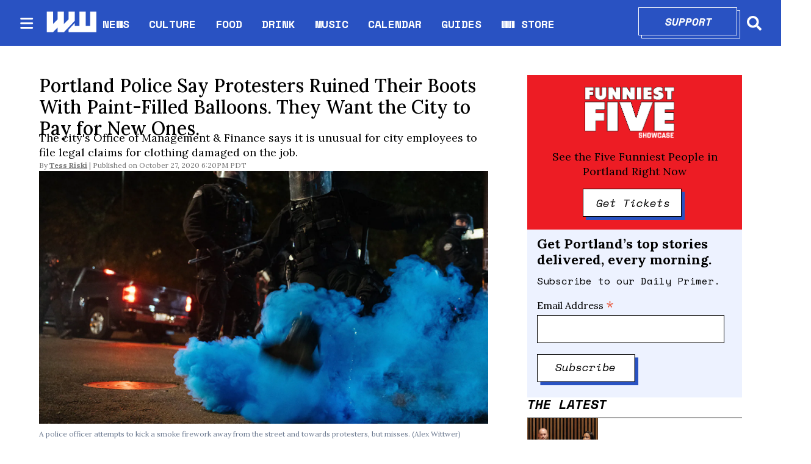

--- FILE ---
content_type: text/html; charset=utf-8
request_url: https://www.wweek.com/news/city/2020/10/27/portland-police-say-protesters-ruined-their-boots-with-paint-filled-balloons-they-want-the-city-to-pay-for-new-ones/
body_size: 32979
content:
<!DOCTYPE html><html lang="en" dir="ltr"><head><meta name="viewport" content="width=device-width, initial-scale=1"/><link rel="icon" type="image/x-icon" href="/pf/resources/favicon.ico?d=111"/><title>Portland Police Say Protesters Ruined Their Boots With Paint-Filled Balloons. They Want the City to Pay for New Ones.</title><meta property="og:title" content="Portland Police Say Protesters Ruined Their Boots With Paint-Filled Balloons. They Want the City to Pay for New Ones."/><meta name="twitter:title" content="Portland Police Say Protesters Ruined Their Boots With Paint-Filled Balloons. They Want the City to Pay for New Ones."/><meta property="og:image" content="https://www.wweek.com/resizer/v2/https%3A%2F%2Fs3.amazonaws.com%2Farc-wordpress-client-uploads%2Fwweek%2Fwp-content%2Fuploads%2F2020%2F09%2F29154844%2FCops_Blue-Smoke_Alex-Wittwer_WEB.jpg?smart=true&amp;auth=b9a725d633572a6d91f7ee8b753d0891fe13b1697ff0e691fa1f8f7eb2cbac76&amp;width=1200&amp;height=630"/><meta property="og:image:alt" content="A police officer attempts to kick a smoke firework away from the street and towards protesters, but misses. (Alex Wittwer)"/><meta name="twitter:image" content="https://www.wweek.com/resizer/v2/https%3A%2F%2Fs3.amazonaws.com%2Farc-wordpress-client-uploads%2Fwweek%2Fwp-content%2Fuploads%2F2020%2F09%2F29154844%2FCops_Blue-Smoke_Alex-Wittwer_WEB.jpg?smart=true&amp;auth=b9a725d633572a6d91f7ee8b753d0891fe13b1697ff0e691fa1f8f7eb2cbac76&amp;width=1200&amp;height=630"/><meta name="twitter:image:alt" content="A police officer attempts to kick a smoke firework away from the street and towards protesters, but misses. (Alex Wittwer)"/><meta property="og:type" content="article"/><meta name="robots" content="noarchive"/><meta name="canonicalUrl" property="canonicalUrl" content="https://www.wweek.com/news/city/2020/10/27/portland-police-say-protesters-ruined-their-boots-with-paint-filled-balloons-they-want-the-city-to-pay-for-new-ones/"/><meta name="description" property="description" content=""/><meta name="keywords" property="keywords" content=""/><meta name="og:description" property="og:description" content=""/><meta name="ogType" property="ogType" content="article"/><meta property="og:site_name" content="Willamette Week"/><meta name="twitter:site" content="@wweek"/><meta name="twitter:card" content="summary_large_image"/><link rel="canonical" href="https://www.wweek.com/news/city/2020/10/27/portland-police-say-protesters-ruined-their-boots-with-paint-filled-balloons-they-want-the-city-to-pay-for-new-ones/"/><link id="fusion-output-type-styles" rel="stylesheet" type="text/css" href="/pf/dist/components/output-types/default.css?d=111&amp;mxId=00000000"/><link id="fusion-template-styles" rel="stylesheet" type="text/css" href="/pf/dist/components/combinations/default.css?d=111&amp;mxId=00000000"/><link id="fusion-siteStyles-styles" rel="stylesheet" type="text/css" href="/pf/dist/css/wweek.css?d=111&amp;mxId=00000000"/><script type="application/javascript" id="polyfill-script">if(!Array.prototype.includes||!(window.Object && window.Object.assign)||!window.Promise||!window.Symbol||!window.fetch){document.write('<script type="application/javascript" src="/pf/dist/engine/polyfill.js?d=111&mxId=00000000" defer=""><\/script>')}</script><script id="fusion-engine-react-script" type="application/javascript" src="/pf/dist/engine/react.js?d=111&amp;mxId=00000000" defer=""></script><script id="fusion-engine-combinations-script" type="application/javascript" src="/pf/dist/components/combinations/default.js?d=111&amp;mxId=00000000" defer=""></script><script src="https://cdn.adapex.io/hb/aaw.wweek.js" async=""></script><style>body { writing-mode: horizontal-tb; }</style><script async="" src="https://cdnjs.cloudflare.com/polyfill/v3/polyfill.min.js?features=IntersectionObserver%2CElement.prototype.prepend%2CElement.prototype.remove%2CArray.prototype.find%2CArray.prototype.includes"></script><script src="https://cdn.broadstreetads.com/init-2.min.js"></script><script>broadstreet.loadNetworkJS(9333)</script><script type="text/javascript" src="https://adbundle.empowerlocal.co/bundle.js?publicationKey=wweek-com"></script><script async="" src="https://flux.broadstreet.ai/emit/9333.js"></script><script data-integration="inlineScripts">
    (function() {
      var _sf_async_config = window._sf_async_config = (window._sf_async_config || {});
      _sf_async_config.uid = 20209;
      _sf_async_config.domain = "wweek.com";
      _sf_async_config.useCanonical = true;
      _sf_async_config.useCanonicalDomain = true;
      _sf_async_config.sections = '';
      _sf_async_config.authors = '';
    })();
  ;
    var _comscore = _comscore || []; _comscore.push({ c1: "2", c2: "8030908" });
  ;
      window.dataLayer = window.dataLayer || [];
      function gtag(){dataLayer.push(arguments);}
      gtag('js', new Date());gtag('config', 'UA-593977-1');
  ;
    (function(w,d,s,l,i){
      w[l]=w[l]||[];w[l].push({'gtm.start': new Date().getTime(),event:'gtm.js'});
      var f=d.getElementsByTagName(s)[0],
      j=d.createElement(s),dl=l!='dataLayer'?'&l='+l:'';j.async=true;j.src=
      'https://www.googletagmanager.com/gtm.js?id='+i+dl;f.parentNode.insertBefore(j,f);
    })(window,document,'script','dataLayer','GTM-N5HNM6G');
  ;
    !function(f,b,e,v,n,t,s)
    {if(f.fbq)return;n=f.fbq=function(){n.callMethod?
    n.callMethod.apply(n,arguments):n.queue.push(arguments)};
    if(!f._fbq)f._fbq=n;n.push=n;n.loaded=!0;n.version='2.0';
    n.queue=[];t=b.createElement(e);t.async=!0;
    t.src=v;s=b.getElementsByTagName(e)[0];
    s.parentNode.insertBefore(t,s)}(window,document,'script',
    'https://connect.facebook.net/en_US/fbevents.js');
    fbq('init', '1955258371407056'); 
    fbq('track', 'PageView');
  ;
    window._qevents = window._qevents || [];
    (function() {
    var elem = document.createElement('script');
    elem.src = (document.location.protocol == "https:" ? "https://secure" : "http://edge") + ".quantserve.com/quant.js";
    elem.async = true;
    elem.type = "text/javascript";
    var scpt = document.getElementsByTagName('script')[0];
    scpt.parentNode.insertBefore(elem, scpt);
    })();
    window._qevents.push({
    qacct:"p-devwm660sKDlc",
    uid:"__INSERT_EMAIL_HERE__"
    });;
    window.OneSignal = window.OneSignal || [];
    OneSignal.push(function() {
      OneSignal.init({
        appId: "0b60e0f8-50fa-46c4-80f8-a72f5c71fcd5",
      });
    });
    ;window.isIE = !!window.MSInputMethodContext && !!document.documentMode;</script><script async="" data-integration="googleAnalyticsTag" src="https://www.googletagmanager.com/gtag/js?id=UA-593977-1"></script><script async="" data-integration="nativo-ad" src="https://s.ntv.io/serve/load.js"></script><script async="" data-integration="chartbeat" src="https://static.chartbeat.com/js/chartbeat.js"></script><script async="" data-integration="comscore" src="https://sb.scorecardresearch.com/beacon.js"></script><script src="https://cdn.onesignal.com/sdks/OneSignalSDK.js"></script><script src="https://cdn.confiant-integrations.net/OXb-Bzls3w_YlLycDHL-ipXNeks/gpt_and_prebid/config.js"></script>
<script>(window.BOOMR_mq=window.BOOMR_mq||[]).push(["addVar",{"rua.upush":"false","rua.cpush":"true","rua.upre":"false","rua.cpre":"true","rua.uprl":"false","rua.cprl":"false","rua.cprf":"false","rua.trans":"SJ-9677c3fc-cbd3-4dc0-823d-f8e0448a6a93","rua.cook":"false","rua.ims":"false","rua.ufprl":"false","rua.cfprl":"false","rua.isuxp":"false","rua.texp":"norulematch","rua.ceh":"false","rua.ueh":"false","rua.ieh.st":"0"}]);</script>
                              <script>!function(e){var n="https://s.go-mpulse.net/boomerang/";if("False"=="True")e.BOOMR_config=e.BOOMR_config||{},e.BOOMR_config.PageParams=e.BOOMR_config.PageParams||{},e.BOOMR_config.PageParams.pci=!0,n="https://s2.go-mpulse.net/boomerang/";if(window.BOOMR_API_key="5HPAZ-HXDD4-HHN3G-5P8GW-TAXKQ",function(){function e(){if(!o){var e=document.createElement("script");e.id="boomr-scr-as",e.src=window.BOOMR.url,e.async=!0,i.parentNode.appendChild(e),o=!0}}function t(e){o=!0;var n,t,a,r,d=document,O=window;if(window.BOOMR.snippetMethod=e?"if":"i",t=function(e,n){var t=d.createElement("script");t.id=n||"boomr-if-as",t.src=window.BOOMR.url,BOOMR_lstart=(new Date).getTime(),e=e||d.body,e.appendChild(t)},!window.addEventListener&&window.attachEvent&&navigator.userAgent.match(/MSIE [67]\./))return window.BOOMR.snippetMethod="s",void t(i.parentNode,"boomr-async");a=document.createElement("IFRAME"),a.src="about:blank",a.title="",a.role="presentation",a.loading="eager",r=(a.frameElement||a).style,r.width=0,r.height=0,r.border=0,r.display="none",i.parentNode.appendChild(a);try{O=a.contentWindow,d=O.document.open()}catch(_){n=document.domain,a.src="javascript:var d=document.open();d.domain='"+n+"';void(0);",O=a.contentWindow,d=O.document.open()}if(n)d._boomrl=function(){this.domain=n,t()},d.write("<bo"+"dy onload='document._boomrl();'>");else if(O._boomrl=function(){t()},O.addEventListener)O.addEventListener("load",O._boomrl,!1);else if(O.attachEvent)O.attachEvent("onload",O._boomrl);d.close()}function a(e){window.BOOMR_onload=e&&e.timeStamp||(new Date).getTime()}if(!window.BOOMR||!window.BOOMR.version&&!window.BOOMR.snippetExecuted){window.BOOMR=window.BOOMR||{},window.BOOMR.snippetStart=(new Date).getTime(),window.BOOMR.snippetExecuted=!0,window.BOOMR.snippetVersion=12,window.BOOMR.url=n+"5HPAZ-HXDD4-HHN3G-5P8GW-TAXKQ";var i=document.currentScript||document.getElementsByTagName("script")[0],o=!1,r=document.createElement("link");if(r.relList&&"function"==typeof r.relList.supports&&r.relList.supports("preload")&&"as"in r)window.BOOMR.snippetMethod="p",r.href=window.BOOMR.url,r.rel="preload",r.as="script",r.addEventListener("load",e),r.addEventListener("error",function(){t(!0)}),setTimeout(function(){if(!o)t(!0)},3e3),BOOMR_lstart=(new Date).getTime(),i.parentNode.appendChild(r);else t(!1);if(window.addEventListener)window.addEventListener("load",a,!1);else if(window.attachEvent)window.attachEvent("onload",a)}}(),"".length>0)if(e&&"performance"in e&&e.performance&&"function"==typeof e.performance.setResourceTimingBufferSize)e.performance.setResourceTimingBufferSize();!function(){if(BOOMR=e.BOOMR||{},BOOMR.plugins=BOOMR.plugins||{},!BOOMR.plugins.AK){var n="true"=="true"?1:0,t="",a="clm6hvyxzcojo2ltrbmq-f-c79c99d8f-clientnsv4-s.akamaihd.net",i="false"=="true"?2:1,o={"ak.v":"39","ak.cp":"527289","ak.ai":parseInt("653832",10),"ak.ol":"0","ak.cr":9,"ak.ipv":4,"ak.proto":"h2","ak.rid":"27d73ad2","ak.r":44268,"ak.a2":n,"ak.m":"dscr","ak.n":"ff","ak.bpcip":"18.217.227.0","ak.cport":34196,"ak.gh":"23.192.164.151","ak.quicv":"","ak.tlsv":"tls1.3","ak.0rtt":"","ak.0rtt.ed":"","ak.csrc":"-","ak.acc":"","ak.t":"1769179225","ak.ak":"hOBiQwZUYzCg5VSAfCLimQ==lrFlAAzHSd3/Sj8loGNa/t0CTBtlgSPoroHvyRxLHx5i33QvuM/CWaB9i9qlsBC49dbZOhBT4ymr+IssQKiBrGdem6rWvSNOcpMUV2XvxymNN6YVvwlfbNKZlB5y+dTsUUdlAIlltYsanUVlaUSePbVfk5ynGlaYLfMxNAo6uMfGYu4bbYcbGz2gED1AIn39LBmuNsF09Zv+S/3cgW0rnmqZueg4JqD9c1622qg7hm1lTHObtqWyFcegTpiO+fXEteIkr5sPoRp13sDpSq5bRV9+gCT8RX1v82bvtwOkM5+xvcqNVhrgB68gfi6hQqLvaCh1VkT21bRxMtSUUkUEhqBTLP9NPQaosYZYREa/5xjISvAIx7vzMnqLWm5Qi80Llwq/RBHRAN6VYxiutkCsrs25OpG7uTAnaNyNK59rqME=","ak.pv":"27","ak.dpoabenc":"","ak.tf":i};if(""!==t)o["ak.ruds"]=t;var r={i:!1,av:function(n){var t="http.initiator";if(n&&(!n[t]||"spa_hard"===n[t]))o["ak.feo"]=void 0!==e.aFeoApplied?1:0,BOOMR.addVar(o)},rv:function(){var e=["ak.bpcip","ak.cport","ak.cr","ak.csrc","ak.gh","ak.ipv","ak.m","ak.n","ak.ol","ak.proto","ak.quicv","ak.tlsv","ak.0rtt","ak.0rtt.ed","ak.r","ak.acc","ak.t","ak.tf"];BOOMR.removeVar(e)}};BOOMR.plugins.AK={akVars:o,akDNSPreFetchDomain:a,init:function(){if(!r.i){var e=BOOMR.subscribe;e("before_beacon",r.av,null,null),e("onbeacon",r.rv,null,null),r.i=!0}return this},is_complete:function(){return!0}}}}()}(window);</script></head><body><noscript data-integration="comscore"><img alt="comscore" src="https://sb.scorecardresearch.com/p?c1=2&amp;c2=8030908&amp;cv=2.0&amp;cj=1"/></noscript><noscript><iframe title="gtm" src="https://www.googletagmanager.com/ns.html?id=GTM-N5HNM6G" height="0" width="0" style="display:none;visibility:hidden"></iframe></noscript><noscript><img height="1" width="1" src="https://www.facebook.com/tr?id=1955258371407056&amp;ev=PageView
&amp;noscript=1"/></noscript><noscript><div style="display:none"><img src="//pixel.quantserve.com/pixel/p-devwm660sKDlc.gif" border="0" height="1" width="1" alt="Quantcast"/></div></noscript><a class="skip-main" href="#main">Skip to main content</a><div id="fusion-app" class="b-application"><div class="b-right-rail"><header class="c-stack b-right-rail__navigation" data-style-direction="vertical" data-style-justification="start" data-style-alignment="unset" data-style-inline="false" data-style-wrap="nowrap"><nav id="main-nav" class="b-header-nav-chain " aria-label="Sections Menu"><div class="b-header-nav-chain__top-layout"><div class="b-header-nav-chain__nav-left"><div class="nav-components--mobile"><button class="c-button c-button--small c-button--secondary-reverse header-nav-sections-button" type="button"><svg class="c-icon" width="48" height="48" xmlns="http://www.w3.org/2000/svg" viewBox="0 0 512 512" fill="currentColor" aria-hidden="true" focusable="false"><path d="M25 96C25 78.33 39.33 64 57 64H441C458.7 64 473 78.33 473 96C473 113.7 458.7 128 441 128H57C39.33 128 25 113.7 25 96ZM25 256C25 238.3 39.33 224 57 224H441C458.7 224 473 238.3 473 256C473 273.7 458.7 288 441 288H57C39.33 288 25 273.7 25 256ZM441 448H57C39.33 448 25 433.7 25 416C25 398.3 39.33 384 57 384H441C458.7 384 473 398.3 473 416C473 433.7 458.7 448 441 448Z"></path></svg></button></div><div class="nav-components--desktop"><button class="c-button c-button--small c-button--secondary-reverse header-nav-sections-button" type="button"><svg class="c-icon" width="48" height="48" xmlns="http://www.w3.org/2000/svg" viewBox="0 0 512 512" fill="currentColor" aria-hidden="true" focusable="false"><path d="M25 96C25 78.33 39.33 64 57 64H441C458.7 64 473 78.33 473 96C473 113.7 458.7 128 441 128H57C39.33 128 25 113.7 25 96ZM25 256C25 238.3 39.33 224 57 224H441C458.7 224 473 238.3 473 256C473 273.7 458.7 288 441 288H57C39.33 288 25 273.7 25 256ZM441 448H57C39.33 448 25 433.7 25 416C25 398.3 39.33 384 57 384H441C458.7 384 473 398.3 473 416C473 433.7 458.7 448 441 448Z"></path></svg></button></div></div><a title="Willamette Week" class="c-link b-header-nav-chain__logo  nav-logo-hidden " href="/" aria-hidden="true" tabindex="-1"><img src="https://static.themebuilder.aws.arc.pub/wweek/1749159829189.png" alt="Willamette Week" data-chromatic="ignore"/></a><nav aria-label="Top Links" class="c-stack b-header-nav-chain__links-list" data-style-direction="horizontal" data-style-justification="start" data-style-alignment="center" data-style-inline="false" data-style-wrap="wrap"><span class="b-header-nav-chain__links-list-item"><a class="c-link" href="/news">NEWS</a></span><span class="b-header-nav-chain__links-list-item"><span class="c-separator"></span><a class="c-link" href="/culture">CULTURE</a></span><span class="b-header-nav-chain__links-list-item"><span class="c-separator"></span><a class="c-link" href="/food">FOOD</a></span><span class="b-header-nav-chain__links-list-item"><span class="c-separator"></span><a class="c-link" href="/drink">DRINK</a></span><span class="b-header-nav-chain__links-list-item"><span class="c-separator"></span><a class="c-link" href="/music">MUSIC</a></span><span class="b-header-nav-chain__links-list-item"><span class="c-separator"></span><a class="c-link" href="https://www.wweek.com/getbusy/calendar/events/" rel="noreferrer" target="_blank">CALENDAR<span class="visually-hidden">Opens in new window</span></a></span><span class="b-header-nav-chain__links-list-item"><span class="c-separator"></span><a class="c-link" href="/guides">GUIDES</a></span><span class="b-header-nav-chain__links-list-item"><span class="c-separator"></span><a class="c-link" href="https://store.wweek.com/" rel="noreferrer" target="_blank">WW STORE<span class="visually-hidden">Opens in new window</span></a></span></nav><div class="b-header-nav-chain__nav-right"><div class="nav-components--mobile"><div class="b-header-nav-chain__support-button"><div class="button-with-shadow primary width1"><div class="shadow"> </div><div class="overlay"><a aria-label="Support" class="c-link inner-button" href="https://wweek.app.neoncrm.com/forms/support?utm_source=website&amp;utm_medium=supportbutton" rel="noreferrer" target="_blank">Support<span class="visually-hidden">Opens in new window</span></a></div></div></div><div class="nav-search nav-search-right"><div class="gsc-generic-box "><div class="gcse-searchbox-only" data-resultsurl="https://wweek.com/search/"></div></div><button iconType="search" aria-label="Search" class="c-button c-button--small c-button--secondary-reverse" type="button"><span class="visually-hidden">Search</span><span><svg class="c-icon" width="24" height="24" xmlns="http://www.w3.org/2000/svg" viewBox="0 0 512 512" fill="currentColor" aria-hidden="true" focusable="false"><path d="M505 442.7L405.3 343c-4.5-4.5-10.6-7-17-7H372c27.6-35.3 44-79.7 44-128C416 93.1 322.9 0 208 0S0 93.1 0 208s93.1 208 208 208c48.3 0 92.7-16.4 128-44v16.3c0 6.4 2.5 12.5 7 17l99.7 99.7c9.4 9.4 24.6 9.4 33.9 0l28.3-28.3c9.4-9.4 9.4-24.6.1-34zM208 336c-70.7 0-128-57.2-128-128 0-70.7 57.2-128 128-128 70.7 0 128 57.2 128 128 0 70.7-57.2 128-128 128z"></path></svg></span></button></div></div><div class="nav-components--desktop"><div class="b-header-nav-chain__support-button"><div class="button-with-shadow primary width1"><div class="shadow"> </div><div class="overlay"><a aria-label="Support" class="c-link inner-button" href="https://wweek.app.neoncrm.com/forms/support?utm_source=website&amp;utm_medium=supportbutton" rel="noreferrer" target="_blank">Support<span class="visually-hidden">Opens in new window</span></a></div></div></div><div class="nav-search nav-search-right"><div class="gsc-generic-box "><div class="gcse-searchbox-only" data-resultsurl="https://wweek.com/search/"></div></div><button iconType="search" aria-label="Search" class="c-button c-button--small c-button--secondary-reverse" type="button"><span class="visually-hidden">Search</span><span><svg class="c-icon" width="24" height="24" xmlns="http://www.w3.org/2000/svg" viewBox="0 0 512 512" fill="currentColor" aria-hidden="true" focusable="false"><path d="M505 442.7L405.3 343c-4.5-4.5-10.6-7-17-7H372c27.6-35.3 44-79.7 44-128C416 93.1 322.9 0 208 0S0 93.1 0 208s93.1 208 208 208c48.3 0 92.7-16.4 128-44v16.3c0 6.4 2.5 12.5 7 17l99.7 99.7c9.4 9.4 24.6 9.4 33.9 0l28.3-28.3c9.4-9.4 9.4-24.6.1-34zM208 336c-70.7 0-128-57.2-128-128 0-70.7 57.2-128 128-128 70.7 0 128 57.2 128 128 0 70.7-57.2 128-128 128z"></path></svg></span></button></div></div></div></div><div id="flyout-overlay" class="c-stack b-header-nav-chain__flyout-overlay closed" data-style-direction="vertical" data-style-justification="start" data-style-alignment="unset" data-style-inline="false" data-style-wrap="nowrap"><div><div class="c-stack b-header-nav-chain__flyout-nav-wrapper closed" data-style-direction="vertical" data-style-justification="start" data-style-alignment="unset" data-style-inline="false" data-style-wrap="nowrap"><div class="nav-menu"><div class="c-stack nav-components--mobile" data-style-direction="vertical" data-style-justification="start" data-style-alignment="unset" data-style-inline="false" data-style-wrap="nowrap"></div><div class="c-stack nav-components--desktop" data-style-direction="vertical" data-style-justification="start" data-style-alignment="unset" data-style-inline="false" data-style-wrap="nowrap"></div></div><ul class="c-stack b-header-nav-chain__flyout-nav" data-style-direction="vertical" data-style-justification="start" data-style-alignment="unset" data-style-inline="false" data-style-wrap="nowrap"><li class="section-item"><div class="c-stack b-header-nav-chain__subsection-anchor subsection-anchor " data-style-direction="horizontal" data-style-justification="start" data-style-alignment="center" data-style-inline="false" data-style-wrap="nowrap"><a class="c-link" href="/news">NEWS</a><button aria-expanded="false" aria-controls="header_sub_section_news" class="c-button c-button--medium c-button--default submenu-caret" type="button"><span><svg class="c-icon" width="20" height="20" xmlns="http://www.w3.org/2000/svg" viewBox="0 0 512 512" fill="currentColor" aria-hidden="true" focusable="false"><path d="M256 416C247.812 416 239.62 412.875 233.38 406.625L41.38 214.625C28.88 202.125 28.88 181.875 41.38 169.375C53.88 156.875 74.13 156.875 86.63 169.375L256 338.8L425.4 169.4C437.9 156.9 458.15 156.9 470.65 169.4C483.15 181.9 483.15 202.15 470.65 214.65L278.65 406.65C272.4 412.9 264.2 416 256 416Z"></path></svg></span></button></div><div class="b-header-nav-chain__subsection-container "><ul class="b-header-nav-chain__subsection-menu" id="header_sub_section_news"><li class="subsection-item"><a class="c-link" href="/news/city" aria-hidden="true" tabindex="-1">City</a></li><li class="subsection-item"><a class="c-link" href="/news/county" aria-hidden="true" tabindex="-1">County</a></li><li class="subsection-item"><a class="c-link" href="/news/state" aria-hidden="true" tabindex="-1">State</a></li><li class="subsection-item"><a class="c-link" href="/news/health" aria-hidden="true" tabindex="-1">Health</a></li><li class="subsection-item"><a class="c-link" href="/news/schools" aria-hidden="true" tabindex="-1">Schools</a></li><li class="subsection-item"><a class="c-link" href="/news/dr-know" aria-hidden="true" tabindex="-1">Dr. Know</a></li></ul></div></li><li class="section-item"><div class="c-stack b-header-nav-chain__subsection-anchor subsection-anchor " data-style-direction="horizontal" data-style-justification="start" data-style-alignment="center" data-style-inline="false" data-style-wrap="nowrap"><a class="c-link" href="/culture">CULTURE</a><button aria-expanded="false" aria-controls="header_sub_section_culture" class="c-button c-button--medium c-button--default submenu-caret" type="button"><span><svg class="c-icon" width="20" height="20" xmlns="http://www.w3.org/2000/svg" viewBox="0 0 512 512" fill="currentColor" aria-hidden="true" focusable="false"><path d="M256 416C247.812 416 239.62 412.875 233.38 406.625L41.38 214.625C28.88 202.125 28.88 181.875 41.38 169.375C53.88 156.875 74.13 156.875 86.63 169.375L256 338.8L425.4 169.4C437.9 156.9 458.15 156.9 470.65 169.4C483.15 181.9 483.15 202.15 470.65 214.65L278.65 406.65C272.4 412.9 264.2 416 256 416Z"></path></svg></span></button></div><div class="b-header-nav-chain__subsection-container "><ul class="b-header-nav-chain__subsection-menu" id="header_sub_section_culture"><li class="subsection-item"><a class="c-link" href="/movies" aria-hidden="true" tabindex="-1">Movies</a></li><li class="subsection-item"><a class="c-link" href="/arts" aria-hidden="true" tabindex="-1">Arts</a></li><li class="subsection-item"><a class="c-link" href="/performance" aria-hidden="true" tabindex="-1">Performance</a></li><li class="subsection-item"><a class="c-link" href="/arts/books" aria-hidden="true" tabindex="-1">Books</a></li><li class="subsection-item"><a class="c-link" href="/potlander" aria-hidden="true" tabindex="-1">Potlander</a></li></ul></div></li><li class="section-item"><a class="c-link" href="/food">FOOD</a></li><li class="section-item"><a class="c-link" href="/drink">DRINK</a></li><li class="section-item"><a class="c-link" href="/music">MUSIC</a></li><li class="section-item"><a class="c-link" href="link-M3MVJZPW4JBDRMO74TZQGA5ISY"></a></li><li class="section-item"><a class="c-link" href="/guides">GUIDES</a></li><li class="section-item"><a class="c-link" href="link-67IFG2G54FD6HMM3KWFQIGWZGI"></a></li><li class="section-item"><a class="c-link" href="link-3BP53IMFBBCXVJ42E2FM2SAKOA"></a></li><li class="section-menu--bottom-placeholder"></li></ul></div></div></div></nav></header><section role="main" id="main" tabindex="-1" class="b-right-rail__main"><div class="c-stack b-right-rail__full-width-1" data-style-direction="vertical" data-style-justification="start" data-style-alignment="unset" data-style-inline="false" data-style-wrap="nowrap"><div id="fusion-static-enter:html-block-f0fD5ixLXiqv3S8" style="display:none" data-fusion-component="html-block-f0fD5ixLXiqv3S8"></div><div><broadstreet-zone zone-id='169549' ></broadstreet-zone></div><div id="fusion-static-exit:html-block-f0fD5ixLXiqv3S8" style="display:none" data-fusion-component="html-block-f0fD5ixLXiqv3S8"></div></div><div class="c-grid b-right-rail__rail-container"><div class="c-stack b-right-rail__main-interior-item" data-style-direction="vertical" data-style-justification="start" data-style-alignment="unset" data-style-inline="false" data-style-wrap="nowrap"><h1 class="b-headline">Portland Police Say Protesters Ruined Their Boots With Paint-Filled Balloons. They Want the City to Pay for New Ones.</h1><h2 class="c-heading b-subheadline">The city's Office of Management & Finance says it is unusual for city employees to file legal claims for clothing damaged on the job.</h2><div class="b-byline-with-date"><div class="c-attribution b-byline-with-date-byline"><span class="b-byline-with-date__by">By</span> <span class="b-byline-with-date__names"><a class="c-link" href="/author/tess-riski/">Tess Riski</a></span></div><time as="time" class="c-date b-byline-with-date-date" dateTime="2020-10-28T01:20:10.695Z">October 27, 2020 6:20PM PDT</time></div><div class="b-lead-art"><figure class="c-media-item"><div class="b-lead-art__image-wrapper"><img data-chromatic="ignore" alt="" class="c-image" loading="eager" src="https://www.wweek.com/resizer/v2/https%3A%2F%2Fs3.amazonaws.com%2Farc-wordpress-client-uploads%2Fwweek%2Fwp-content%2Fuploads%2F2020%2F09%2F29154844%2FCops_Blue-Smoke_Alex-Wittwer_WEB.jpg?smart=true&amp;auth=b9a725d633572a6d91f7ee8b753d0891fe13b1697ff0e691fa1f8f7eb2cbac76&amp;width=1200&amp;height=675" srcSet="https://www.wweek.com/resizer/v2/https%3A%2F%2Fs3.amazonaws.com%2Farc-wordpress-client-uploads%2Fwweek%2Fwp-content%2Fuploads%2F2020%2F09%2F29154844%2FCops_Blue-Smoke_Alex-Wittwer_WEB.jpg?smart=true&amp;auth=b9a725d633572a6d91f7ee8b753d0891fe13b1697ff0e691fa1f8f7eb2cbac76&amp;width=800&amp;height=450 800w, https://www.wweek.com/resizer/v2/https%3A%2F%2Fs3.amazonaws.com%2Farc-wordpress-client-uploads%2Fwweek%2Fwp-content%2Fuploads%2F2020%2F09%2F29154844%2FCops_Blue-Smoke_Alex-Wittwer_WEB.jpg?smart=true&amp;auth=b9a725d633572a6d91f7ee8b753d0891fe13b1697ff0e691fa1f8f7eb2cbac76&amp;width=1600&amp;height=900 1600w" width="1200" height="675"/></div><figcaption class="c-media-item__fig-caption"><span class="c-media-item__caption">A police officer attempts to kick a smoke firework away from the street and towards protesters, but misses. (Alex Wittwer) </span></figcaption></figure></div><article class="b-article-body custom"><p class="c-paragraph">At least 14 Portland police officers have filed tort claim notices against the city since July 1 to replace work boots that they say were damaged by protesters who threw paint-filled balloons and water bottles at them during demonstrations.</p><p class="c-paragraph">"While serving on PPB's Rapid Response Team in crowd control situations during a violent riot," one officer wrote in a September claim, "I was struck with a balloon filled with paint that covered my boots and pants in pink and blue paint ruining their appearance." (He is asking the city for $184.95 to replace the damaged boots.)</p><p class="c-paragraph">The boots for which officers are seeking reimbursement range from $145 to $370 a pair. All told, the 14 PPB officers are asking the city to pay over $2,700 for new boots.</p><div id="fusion-static-enter:html-block-f0fFsJJApdG78II" style="display:none" data-fusion-component="html-block-f0fFsJJApdG78II"></div><div><broadstreet-zone zone-id='169550' ></broadstreet-zone></div><div id="fusion-static-exit:html-block-f0fFsJJApdG78II" style="display:none" data-fusion-component="html-block-f0fFsJJApdG78II"></div><p class="c-paragraph">That number is paltry in comparison to <a href="https://www.oregonlive.com/crime/2020/10/police-costs-to-cover-portland-protests-near-9-million-including-more-than-6-million-in-ot.html">the $9 million protests have cost</a> the city so far. But the practice is unusual, according to Heather Hafer, a spokeswoman for the city's Office of Management & Finance, which fields tort claims against the city.</p><p class="c-paragraph">Hafer says filing a legal claim against the city for clothes damaged while working is a new trend that began this summer.</p><p class="c-paragraph">"Up until the Black Lives Matter/George Floyd protests it was very uncommon for City employees to submit tort claims for clothing damaged while working," Hafer told <em>WW</em>. "However, since late May it has become somewhat more common—particularly for Portland Police Bureau employees."</p><div id="fusion-static-enter:html-block-f0f4sSS60cJYa3P" style="display:none" data-fusion-component="html-block-f0f4sSS60cJYa3P"></div><div><style>#placement_523914_0_i{width:100%;margin:0 auto;}</style><script type="text/javascript">var rnd = window.rnd || Math.floor(Math.random()*10e6);var pid523914 = window.pid523914 || rnd;var plc523914 = window.plc523914 || 0;var abkw = window.abkw || '';var absrc = 'https://ads.empowerlocal.co/adserve/;ID=181918;size=0x0;setID=523914;type=js;sw='+screen.width+';sh='+screen.height+';spr='+window.devicePixelRatio+';kw='+abkw+';pid='+pid523914+';place='+(plc523914++)+';rnd='+rnd+';click=CLICK_MACRO_PLACEHOLDER';var _absrc = absrc.split("type=js"); absrc = _absrc[0] + 'type=js;referrer=' + encodeURIComponent(document.location.href) + _absrc[1];document.write('<scr'+'ipt src="'+absrc+'" type="text/javascript"></'+'script>');</script></div><div id="fusion-static-exit:html-block-f0f4sSS60cJYa3P" style="display:none" data-fusion-component="html-block-f0f4sSS60cJYa3P"></div><figure class="c-media-item b-article-body__image"><img data-chromatic="ignore" alt="" class="c-image" loading="lazy" src="https://www.wweek.com/resizer/v2/64ZYRM5EWVF35L3CJW34E7IP6A.png?auth=09b2f20fb1a3f1d123a3808018847ccf30b8908d7fbe6959f522ad4b423ff21e&amp;width=800&amp;height=545" srcSet="https://www.wweek.com/resizer/v2/64ZYRM5EWVF35L3CJW34E7IP6A.png?auth=09b2f20fb1a3f1d123a3808018847ccf30b8908d7fbe6959f522ad4b423ff21e&amp;width=274&amp;height=186 274w, https://www.wweek.com/resizer/v2/64ZYRM5EWVF35L3CJW34E7IP6A.png?auth=09b2f20fb1a3f1d123a3808018847ccf30b8908d7fbe6959f522ad4b423ff21e&amp;width=400&amp;height=272 400w, https://www.wweek.com/resizer/v2/64ZYRM5EWVF35L3CJW34E7IP6A.png?auth=09b2f20fb1a3f1d123a3808018847ccf30b8908d7fbe6959f522ad4b423ff21e&amp;width=768&amp;height=523 768w, https://www.wweek.com/resizer/v2/64ZYRM5EWVF35L3CJW34E7IP6A.png?auth=09b2f20fb1a3f1d123a3808018847ccf30b8908d7fbe6959f522ad4b423ff21e&amp;width=1024&amp;height=697 1024w, https://www.wweek.com/resizer/v2/64ZYRM5EWVF35L3CJW34E7IP6A.png?auth=09b2f20fb1a3f1d123a3808018847ccf30b8908d7fbe6959f522ad4b423ff21e&amp;width=1440&amp;height=981 1440w" width="800" height="545"/><figcaption class="c-media-item__fig-caption"><span class="c-media-item__caption">An officer asking the city to reimburse him for a new pair of $220 boots included this photo of his damaged boots in the tort claim notice, filed in September. </span></figcaption></figure><p class="c-paragraph">Despite the fact that the paint-splattering incidents happened at different protests during the last four months, the circumstances under which police say their shoes were damaged are strikingly similar.</p><p class="c-paragraph">They allege that protesters threw water balloons full of paint at them in various colors, including green, orange, pink, blue and brown. The paint would then splash across their shirts, pants and shoes. The officers say they are unable to remove the paint, and that their shoes are permanently ruined.</p><p class="c-paragraph">"Demonstrators at the [Portland Police Association] office threw balloons full of paint which permanently discolored/damaged my work boots and uniform pants," another officer wrote in a July claim. "Both my work boots and my work pants have been heavily damaged by paint. It won't wash out." (This officer is asking the city to reimburse him for a $370 pair of boots.)</p><p class="c-paragraph">One officer alleges that human feces were mixed into the paint balloons thrown at him.</p><p class="c-paragraph">"While working the protest downtown on 6-27-2020, a protester threw paint mixed with feces on me and it covered my pants and boots. I tried to wash it off, but it won't come out." (This officers says his boots cost $160.)</p><p class="c-paragraph">Protesters, too, have filed over a dozen tort claim notices against the city since June. Their complaints typically accuse Portland police <a href="https://www.wweek.com/news/courts/2020/08/19/portland-man-says-protest-police-assaulted-him-while-he-was-walking-home-from-a-bar/">of assault and excessive use of force</a>, or of deploying tear gas so close to residences that it <a href="https://www.wweek.com/news/2020/07/08/when-police-deploy-tear-gas-on-protesters-it-leaks-into-the-homes-of-portlanders/">wafted into Portlanders' homes</a>.</p></article><div class="b-article-tag-custom" data-testid="article-container"><p class="c-paragraph">Explore more on: </p><p class="c-paragraph"><a class="c-link" href=""><span class="inner-span">Office of Management &amp;amp; Finance</span></a><a class="c-link" href=""><span class="inner-span">Portland Police Bureau</span></a><a class="c-link" href=""><span class="inner-span">protests</span></a><a class="c-link" href=""><span class="inner-span">tort claims</span></a></p></div><div class="c-stack b-author-bio" data-style-direction="vertical" data-style-justification="start" data-style-alignment="unset" data-style-inline="false" data-style-wrap="nowrap"><div class="c-stack b-author-bio__author" data-style-direction="horizontal" data-style-justification="start" data-style-alignment="unset" data-style-inline="false" data-style-wrap="nowrap"><img data-chromatic="ignore" alt="Tess Riski" class="c-image" loading="lazy" src="https://www.wweek.com/resizer/v2/https%3A%2F%2Fs3.amazonaws.com%2Farc-authors%2Fwweek%2Fe744cb02-8111-43c8-917c-30fdb329f7e8.png?smart=true&amp;auth=ff5f74688b854692f663a88f96432d959e8ae408906f52713a54d49d3fbc02a3&amp;width=100&amp;height=100" srcSet="https://www.wweek.com/resizer/v2/https%3A%2F%2Fs3.amazonaws.com%2Farc-authors%2Fwweek%2Fe744cb02-8111-43c8-917c-30fdb329f7e8.png?smart=true&amp;auth=ff5f74688b854692f663a88f96432d959e8ae408906f52713a54d49d3fbc02a3&amp;width=100&amp;height=100 100w, https://www.wweek.com/resizer/v2/https%3A%2F%2Fs3.amazonaws.com%2Farc-authors%2Fwweek%2Fe744cb02-8111-43c8-917c-30fdb329f7e8.png?smart=true&amp;auth=ff5f74688b854692f663a88f96432d959e8ae408906f52713a54d49d3fbc02a3&amp;width=200&amp;height=200 200w, https://www.wweek.com/resizer/v2/https%3A%2F%2Fs3.amazonaws.com%2Farc-authors%2Fwweek%2Fe744cb02-8111-43c8-917c-30fdb329f7e8.png?smart=true&amp;auth=ff5f74688b854692f663a88f96432d959e8ae408906f52713a54d49d3fbc02a3&amp;width=400&amp;height=400 400w" width="100" height="100"/><div><div class="b-author-bio__byline-wrapper"><a class="c-link b-author-bio__author-name-link" href="/author/tess-riski/"><h2 class="c-heading b-author-bio__author-name">Tess Riski</h2></a><div class="b-author-bio__social-link-wrapper"><span class="b-author-bio__separator"> | </span><a aria-label="Send an email to Tess Riski" class="c-link b-author-bio__social-link" href="mailto:tess@wweek.com" rel="noreferrer" target="_blank">tess@wweek.com<span class="visually-hidden">Opens in new window</span></a></div></div><p class="c-paragraph b-author-bio__author-description">Tess Riski covers cops, courts, protests and extremism. She joined Willamette Week in 2020.</p></div></div></div><div class="b-text-button-cta"><p class="c-paragraph">Willamette Week’s reporting has concrete impacts that change laws, force action from civic leaders, and drive compromised politicians from public office.</p><p class="c-paragraph"><strong>Support WW</strong></p><div class="button-with-shadow primary width1"><div class="shadow"> </div><div class="overlay"><a aria-label="Support" class="c-link inner-button" href="https://wweek.app.neoncrm.com/forms/support?utm_source=article&amp;utm_medium=footer" rel="noreferrer" target="_blank">Support<span class="visually-hidden">Opens in new window</span></a></div></div></div><div id="fusion-static-enter:html-block-f0fnorneGpZP3RU" style="display:none" data-fusion-component="html-block-f0fnorneGpZP3RU"></div><div><!-- el_wweek_localsavings [javascript] -->
<style>#placement_621480_0_i{width:100%;margin:0 auto;}</style>
<script type="text/javascript">
var rnd = window.rnd || Math.floor(Math.random()*10e6);
var pid621480 = window.pid621480 || rnd;
var plc621480 = window.plc621480 || 0;
var abkw = window.abkw || '';
var absrc = 'https://ads.empowerlocal.co/adserve/;ID=181918;size=0x0;setID=621480;type=js;sw='+screen.width+';sh='+screen.height+';spr='+window.devicePixelRatio+';kw='+abkw+';pid='+pid621480+';place='+(plc621480++)+';rnd='+rnd+';click=CLICK_MACRO_PLACEHOLDER';
document.write('<scr'+'ipt src="'+absrc+'" type="text/javascript"></scr'+'ipt>');
</script></div><div id="fusion-static-exit:html-block-f0fnorneGpZP3RU" style="display:none" data-fusion-component="html-block-f0fnorneGpZP3RU"></div><div id="fusion-static-enter:html-block-f0fGeEutfGc644x" style="display:none" data-fusion-component="html-block-f0fGeEutfGc644x"></div><div><div id="rc-widget-723ed2" data-rc-widget data-widget-host="habitat" data-endpoint="//trends.revcontent.com" data-widget-id="277717"></div>
<script type="text/javascript" src="https://assets.revcontent.com/master/delivery.js" defer="defer"></script></div><div id="fusion-static-exit:html-block-f0fGeEutfGc644x" style="display:none" data-fusion-component="html-block-f0fGeEutfGc644x"></div><div id="fusion-static-enter:html-block-f0fMx2yZnBQQ6L6" style="display:none" data-fusion-component="html-block-f0fMx2yZnBQQ6L6"></div><div><style>#placement_523916_0_i{width:100%;margin:0 auto;}</style><script type="text/javascript">var rnd = window.rnd || Math.floor(Math.random()*10e6);var pid523916 = window.pid523916 || rnd;var plc523916 = window.plc523916 || 0;var abkw = window.abkw || '';var absrc = 'https://ads.empowerlocal.co/adserve/;ID=181918;size=0x0;setID=523916;type=js;sw='+screen.width+';sh='+screen.height+';spr='+window.devicePixelRatio+';kw='+abkw+';pid='+pid523916+';place='+(plc523916++)+';rnd='+rnd+';click=CLICK_MACRO_PLACEHOLDER';var _absrc = absrc.split("type=js"); absrc = _absrc[0] + 'type=js;referrer=' + encodeURIComponent(document.location.href) + _absrc[1];document.write('<scr'+'ipt src="'+absrc+'" type="text/javascript"></'+'script>');</script></div><div id="fusion-static-exit:html-block-f0fMx2yZnBQQ6L6" style="display:none" data-fusion-component="html-block-f0fMx2yZnBQQ6L6"></div><div id="fusion-static-enter:html-block-f0fWHgwIpf0S6Sn" style="display:none" data-fusion-component="html-block-f0fWHgwIpf0S6Sn"></div><div><div id="disqus_thread"></div>
<script>
    /**
    *  RECOMMENDED CONFIGURATION VARIABLES: EDIT AND UNCOMMENT THE SECTION BELOW TO INSERT DYNAMIC VALUES FROM YOUR PLATFORM OR CMS.
    *  LEARN WHY DEFINING THESE VARIABLES IS IMPORTANT: https://disqus.com/admin/universalcode/#configuration-variables    */
    /*
    var disqus_config = function () {
    this.page.url = PAGE_URL;  // Replace PAGE_URL with your page's canonical URL variable
    this.page.identifier = PAGE_IDENTIFIER; // Replace PAGE_IDENTIFIER with your page's unique identifier variable
    };
    */
    (function() { // DON'T EDIT BELOW THIS LINE
    var d = document, s = d.createElement('script');
    s.src = 'https://willametteweek.disqus.com/embed.js';
    s.setAttribute('data-timestamp', +new Date());
    (d.head || d.body).appendChild(s);
    })();
</script>
<noscript>Please enable JavaScript to view the <a href="https://disqus.com/?ref_noscript">comments powered by Disqus.</a></noscript></div><div id="fusion-static-exit:html-block-f0fWHgwIpf0S6Sn" style="display:none" data-fusion-component="html-block-f0fWHgwIpf0S6Sn"></div></div><aside class="c-stack b-right-rail__main-right-rail" data-style-direction="vertical" data-style-justification="start" data-style-alignment="unset" data-style-inline="false" data-style-wrap="nowrap"><div class="b-marketing-disruptor" style="background-color:#ed1c24"><figure><img src="https://cloudfront-us-east-1.images.arcpublishing.com/wweek/QZB5TEUGJVDLBPYLBNETDJVRLY.png"/></figure><p class="c-paragraph">See the Five Funniest People in Portland Right Now</p><div class="button-with-shadow secondary width1"><div class="shadow"> </div><div class="overlay"><a aria-label="Get Tickets" class="c-link inner-button" href="https://www.etix.com/ticket/p/43755959/willamette-weeks-funniest-five-portland-revolution-hall" rel="noreferrer" target="_blank">Get Tickets<span class="visually-hidden">Opens in new window</span></a></div></div></div><div class="b-newsletter-signup"><h1 class="c-heading">Get Portland’s top stories delivered, every morning. </h1><p class="c-paragraph">Subscribe to our Daily Primer.</p><div id="fusion-static-enter:html-block-f0fHanMLO1MK3K1" style="display:none" data-fusion-component="html-block-f0fHanMLO1MK3K1"></div><div><div id="mc_embed_shell">
      <link href="//cdn-images.mailchimp.com/embedcode/classic-061523.css" rel="stylesheet" type="text/css">
  <style type="text/css">
        #mc_embed_signup{background:#fff; false;clear:left; font:14px Helvetica,Arial,sans-serif; width: 600px;}
        /* Add your own Mailchimp form style overrides in your site stylesheet or in this style block.
           We recommend moving this block and the preceding CSS link to the HEAD of your HTML file. */
</style>
<div id="mc_embed_signup">
    <form action="https://wweek.us7.list-manage.com/subscribe/post?u=24cb0bbc351d3705dc61ed22a&amp;id=f8a5dbc1ee&amp;f_id=00cdc0e1f0" method="post" id="mc-embedded-subscribe-form" name="mc-embedded-subscribe-form" class="validate" target="_blank">
        <div id="mc_embed_signup_scroll"><h2></h2>
            <div class="indicates-required"><span class="asterisk">*</span> indicates required</div>
            <div class="mc-field-group"><label for="mce-EMAIL">Email Address <span class="asterisk">*</span></label><input type="email" name="EMAIL" class="required email" id="mce-EMAIL" required="" value=""></div>
<div hidden=""><input type="hidden" name="tags" value="732"></div>
        <div id="mce-responses" class="clear">
            <div class="response" id="mce-error-response" style="display: none;"></div>
            <div class="response" id="mce-success-response" style="display: none;"></div>
        </div><div aria-hidden="true" style="position: absolute; left: -5000px;"><input type="text" name="b_24cb0bbc351d3705dc61ed22a_f8a5dbc1ee" tabindex="-1" value=""></div><div class="clear"><input type="submit" name="subscribe" id="mc-embedded-subscribe" class="button" value="Subscribe"></div>
    </div>
</form>
</div>
<script type="text/javascript" src="//s3.amazonaws.com/downloads.mailchimp.com/js/mc-validate.js"></script><script type="text/javascript">(function($) {window.fnames = new Array(); window.ftypes = new Array();fnames[0]='EMAIL';ftypes[0]='email';fnames[1]='FNAME';ftypes[1]='text';fnames[2]='LNAME';ftypes[2]='text';fnames[3]='MMERGE3';ftypes[3]='text';fnames[4]='MMERGE4';ftypes[4]='text';fnames[5]='MMERGE5';ftypes[5]='text';fnames[6]='MMERGE6';ftypes[6]='text';fnames[7]='MMERGE7';ftypes[7]='text';}(jQuery));var $mcj = jQuery.noConflict(true);</script></div>
</div><div id="fusion-static-exit:html-block-f0fHanMLO1MK3K1" style="display:none" data-fusion-component="html-block-f0fHanMLO1MK3K1"></div></div><div class="c-stack b-single-chain" data-style-direction="vertical" data-style-justification="start" data-style-alignment="unset" data-style-inline="false" data-style-wrap="nowrap"><div class="c-stack b-single-chain__children-stack" data-style-direction="vertical" data-style-justification="start" data-style-alignment="unset" data-style-inline="false" data-style-wrap="nowrap"><div id="fusion-static-enter:html-block-f0fUL0fuBGYk59G" style="display:none" data-fusion-component="html-block-f0fUL0fuBGYk59G"></div><div><broadstreet-zone zone-id='169551' ></broadstreet-zone></div><div id="fusion-static-exit:html-block-f0fUL0fuBGYk59G" style="display:none" data-fusion-component="html-block-f0fUL0fuBGYk59G"></div><div id="fusion-static-enter:html-block-f0fw2pikQYZYKR" style="display:none" data-fusion-component="html-block-f0fw2pikQYZYKR"></div><div><broadstreet-zone zone-id='169552' ></broadstreet-zone></div><div id="fusion-static-exit:html-block-f0fw2pikQYZYKR" style="display:none" data-fusion-component="html-block-f0fw2pikQYZYKR"></div><div id="fusion-static-enter:html-block-f0f74T9XzqzxDb" style="display:none" data-fusion-component="html-block-f0f74T9XzqzxDb"></div><div> <!-- el_wweek_native_sidebar [javascript] -->
<style>#placement_648877_0_i{width:100%; margin: 0 auto;}</style>
<script type="text/javascript">
var rnd = window.rnd || Math.floor(Math.random()*10e6);
var pid648877 = window.pid648877 || rnd;
var plc648877 = window.plc648877 || 0;
var abkw = window.abkw || '';
var absrc = 'https://ads.empowerlocal.co/adserve/;ID=181918;size=0x0;setID=648877;type=js;sw='+screen.width+';sh='+screen.height+';spr='+window.devicePixelRatio+';kw='+abkw+';pid='+pid648877+';place='+(plc648877++)+';rnd='+rnd+';click=CLICK_MACRO_PLACEHOLDER';
document.write('<scr'+'ipt src="'+absrc+'" type="text/javascript"></scr'+'ipt>');
</script></div><div id="fusion-static-exit:html-block-f0f74T9XzqzxDb" style="display:none" data-fusion-component="html-block-f0f74T9XzqzxDb"></div><div id="fusion-static-enter:html-block-f0fHQwjfgfHw0A" style="display:none" data-fusion-component="html-block-f0fHQwjfgfHw0A"></div><div><broadstreet-zone zone-id='169552' ></broadstreet-zone></div><div id="fusion-static-exit:html-block-f0fHQwjfgfHw0A" style="display:none" data-fusion-component="html-block-f0fHQwjfgfHw0A"></div></div></div><div class="c-stack b-results-list__wrapper custom show-image small" data-style-direction="vertical" data-style-justification="start" data-style-alignment="unset" data-style-inline="false" data-style-wrap="nowrap"><h2 class="c-heading main-heading">The Latest</h2><div class="b-results-list b-results-list--show-image"><figure class="c-media-item"><a class="c-link" href="/news/2026/01/23/city-faces-136-million-budget-gap-in-current-year/" aria-hidden="true" tabindex="-1"><img data-chromatic="ignore" alt="City Faces $13.6 Million Budget Gap in Current Year" class="c-image" loading="eager" src="https://www.wweek.com/resizer/v2/3FAKW6CXUZBEBHLHVOGPM5FC7A.jpg?smart=true&amp;auth=4b88994e5dbf6783c496c9ba81bca0650a1d56cc71bb4d3093d93353d535dcda&amp;width=500&amp;height=333" srcSet="https://www.wweek.com/resizer/v2/3FAKW6CXUZBEBHLHVOGPM5FC7A.jpg?smart=true&amp;auth=4b88994e5dbf6783c496c9ba81bca0650a1d56cc71bb4d3093d93353d535dcda&amp;width=250&amp;height=166 250w, https://www.wweek.com/resizer/v2/3FAKW6CXUZBEBHLHVOGPM5FC7A.jpg?smart=true&amp;auth=4b88994e5dbf6783c496c9ba81bca0650a1d56cc71bb4d3093d93353d535dcda&amp;width=500&amp;height=333 500w" sizes="(min-width: 48rem) 500px, 250px" width="500" height="333"/></a></figure><a class="c-overline" href="/news">NEWS</a><h2 class="c-heading"><a class="c-link" href="/news/2026/01/23/city-faces-136-million-budget-gap-in-current-year/">City Faces $13.6 Million Budget Gap in Current Year</a></h2></div><hr class="c-divider"/><div class="b-results-list b-results-list--show-image"><figure class="c-media-item"><a class="c-link" href="/news/2026/01/22/despite-trump-administration-threats-federal-funds-keep-flowing-to-primate-center/" aria-hidden="true" tabindex="-1"><img data-chromatic="ignore" alt="Despite Trump Administration Threats, Federal Funds Keep Flowing to Primate Center" class="c-image" loading="eager" src="https://www.wweek.com/resizer/v2/FNGZA76K5RFZNISCTGZK3ZN3AE.jpg?focal=1767%2C1230&amp;auth=35beb608a6ec2310e103266a53a2ae4e6980def21d9362be062910b2f8c2855e&amp;width=500&amp;height=333" srcSet="https://www.wweek.com/resizer/v2/FNGZA76K5RFZNISCTGZK3ZN3AE.jpg?focal=1767%2C1230&amp;auth=35beb608a6ec2310e103266a53a2ae4e6980def21d9362be062910b2f8c2855e&amp;width=250&amp;height=166 250w, https://www.wweek.com/resizer/v2/FNGZA76K5RFZNISCTGZK3ZN3AE.jpg?focal=1767%2C1230&amp;auth=35beb608a6ec2310e103266a53a2ae4e6980def21d9362be062910b2f8c2855e&amp;width=500&amp;height=333 500w" sizes="(min-width: 48rem) 500px, 250px" width="500" height="333"/></a></figure><a class="c-overline" href="/news">NEWS</a><h2 class="c-heading"><a class="c-link" href="/news/2026/01/22/despite-trump-administration-threats-federal-funds-keep-flowing-to-primate-center/">Despite Trump Administration Threats, Federal Funds Keep Flowing to Primate Center</a></h2></div><hr class="c-divider"/><div class="b-results-list b-results-list--show-image"><figure class="c-media-item"><a class="c-link" href="/news/state/2026/01/22/boli-orders-contractor-to-pay-prevailing-wages-to-remove-derelict-boats/" aria-hidden="true" tabindex="-1"><img data-chromatic="ignore" alt="BOLI Orders Contractor to Pay Prevailing Wages to Remove Derelict Boats" class="c-image" loading="eager" src="https://www.wweek.com/resizer/v2/4IGCTYGPOZD77OHSK7TCYAVTCQ.jpg?smart=true&amp;auth=b074163c28acc24052695524b807367979f5f68fabe0485e017b45c131921bed&amp;width=500&amp;height=333" srcSet="https://www.wweek.com/resizer/v2/4IGCTYGPOZD77OHSK7TCYAVTCQ.jpg?smart=true&amp;auth=b074163c28acc24052695524b807367979f5f68fabe0485e017b45c131921bed&amp;width=250&amp;height=166 250w, https://www.wweek.com/resizer/v2/4IGCTYGPOZD77OHSK7TCYAVTCQ.jpg?smart=true&amp;auth=b074163c28acc24052695524b807367979f5f68fabe0485e017b45c131921bed&amp;width=500&amp;height=333 500w" sizes="(min-width: 48rem) 500px, 250px" width="500" height="333"/></a></figure><a class="c-overline" href="/news/state">State</a><h2 class="c-heading"><a class="c-link" href="/news/state/2026/01/22/boli-orders-contractor-to-pay-prevailing-wages-to-remove-derelict-boats/">BOLI Orders Contractor to Pay Prevailing Wages to Remove Derelict Boats</a></h2></div><hr class="c-divider"/><div class="b-results-list b-results-list--show-image"><figure class="c-media-item"><a class="c-link" href="/news/schools/2026/01/22/pps-moves-forward-on-seismic-retrofits-despite-pushback/" aria-hidden="true" tabindex="-1"><img data-chromatic="ignore" alt="PPS Moves Forward on Seismic Retrofits Despite Pushback" class="c-image" loading="eager" src="https://www.wweek.com/resizer/v2/T4RHF5MYNBALJN73RUROYSW6EA.jpg?smart=true&amp;auth=2223dd607a210aa340b875051d03b3c779ef8b45d94c30a8586836c5e944fe47&amp;width=500&amp;height=333" srcSet="https://www.wweek.com/resizer/v2/T4RHF5MYNBALJN73RUROYSW6EA.jpg?smart=true&amp;auth=2223dd607a210aa340b875051d03b3c779ef8b45d94c30a8586836c5e944fe47&amp;width=250&amp;height=166 250w, https://www.wweek.com/resizer/v2/T4RHF5MYNBALJN73RUROYSW6EA.jpg?smart=true&amp;auth=2223dd607a210aa340b875051d03b3c779ef8b45d94c30a8586836c5e944fe47&amp;width=500&amp;height=333 500w" sizes="(min-width: 48rem) 500px, 250px" width="500" height="333"/></a></figure><a class="c-overline" href="/news/schools">Schools</a><h2 class="c-heading"><a class="c-link" href="/news/schools/2026/01/22/pps-moves-forward-on-seismic-retrofits-despite-pushback/">PPS Moves Forward on Seismic Retrofits Despite Pushback</a></h2></div><hr class="c-divider"/><div class="b-results-list b-results-list--show-image"><figure class="c-media-item"><a class="c-link" href="/music/show-calendar/2026/01/22/shows-of-the-week-feel-the-antlers-emotional-cataclysm/" aria-hidden="true" tabindex="-1"><img data-chromatic="ignore" alt="Shows of the Week: Feel The Antlers’ Emotional Cataclysm" class="c-image" loading="eager" src="https://www.wweek.com/resizer/v2/7QAABOWGJBBDVDHCJEDWUQHBXQ.jpg?smart=true&amp;auth=76cdff858d868d0ef659baed8a4806903976df97fd0bddd184e0fd2e446733e4&amp;width=500&amp;height=333" srcSet="https://www.wweek.com/resizer/v2/7QAABOWGJBBDVDHCJEDWUQHBXQ.jpg?smart=true&amp;auth=76cdff858d868d0ef659baed8a4806903976df97fd0bddd184e0fd2e446733e4&amp;width=250&amp;height=166 250w, https://www.wweek.com/resizer/v2/7QAABOWGJBBDVDHCJEDWUQHBXQ.jpg?smart=true&amp;auth=76cdff858d868d0ef659baed8a4806903976df97fd0bddd184e0fd2e446733e4&amp;width=500&amp;height=333 500w" sizes="(min-width: 48rem) 500px, 250px" width="500" height="333"/></a></figure><a class="c-overline" href="/music">MUSIC</a><h2 class="c-heading"><a class="c-link" href="/music/show-calendar/2026/01/22/shows-of-the-week-feel-the-antlers-emotional-cataclysm/">Shows of the Week: Feel The Antlers’ Emotional Cataclysm</a></h2></div><hr class="c-divider"/><div class="b-results-list b-results-list--show-image"><figure class="c-media-item"><a class="c-link" href="/news/county/2026/01/22/no-more-multnomah-an-activist-aims-to-fold-the-county-into-portland/" aria-hidden="true" tabindex="-1"><img data-chromatic="ignore" alt="No More Multnomah? An Activist Aims to Fold the County Into Portland." class="c-image" loading="eager" src="https://www.wweek.com/resizer/v2/TSDQP6MBA5CB7I4JW2DU642NDM.jpg?focal=2619%2C3213&amp;auth=77164bc2e8de4f458176c0b3b9f0107e83b01fffc81f90cbef3acb7feefb891b&amp;width=500&amp;height=333" srcSet="https://www.wweek.com/resizer/v2/TSDQP6MBA5CB7I4JW2DU642NDM.jpg?focal=2619%2C3213&amp;auth=77164bc2e8de4f458176c0b3b9f0107e83b01fffc81f90cbef3acb7feefb891b&amp;width=250&amp;height=166 250w, https://www.wweek.com/resizer/v2/TSDQP6MBA5CB7I4JW2DU642NDM.jpg?focal=2619%2C3213&amp;auth=77164bc2e8de4f458176c0b3b9f0107e83b01fffc81f90cbef3acb7feefb891b&amp;width=500&amp;height=333 500w" sizes="(min-width: 48rem) 500px, 250px" width="500" height="333"/></a></figure><a class="c-overline" href="/news/county">County</a><h2 class="c-heading"><a class="c-link" href="/news/county/2026/01/22/no-more-multnomah-an-activist-aims-to-fold-the-county-into-portland/">No More Multnomah? An Activist Aims to Fold the County Into Portland.</a></h2></div><hr class="c-divider"/><div class="b-results-list b-results-list--show-image"><figure class="c-media-item"><a class="c-link" href="/arts/books/2026/01/21/portlands-top-reads-december/" aria-hidden="true" tabindex="-1"><img data-chromatic="ignore" alt="Portland’s Top Reads: December " class="c-image" loading="eager" src="https://www.wweek.com/resizer/v2/PZVPFFQMV5GDFE77SYPJANP364.jpg?smart=true&amp;auth=d53bafbf385d48c57880158e92795c138098ea806b4e16e27aaaba7fb1752083&amp;width=500&amp;height=333" srcSet="https://www.wweek.com/resizer/v2/PZVPFFQMV5GDFE77SYPJANP364.jpg?smart=true&amp;auth=d53bafbf385d48c57880158e92795c138098ea806b4e16e27aaaba7fb1752083&amp;width=250&amp;height=166 250w, https://www.wweek.com/resizer/v2/PZVPFFQMV5GDFE77SYPJANP364.jpg?smart=true&amp;auth=d53bafbf385d48c57880158e92795c138098ea806b4e16e27aaaba7fb1752083&amp;width=500&amp;height=333 500w" sizes="(min-width: 48rem) 500px, 250px" width="500" height="333"/></a></figure><a class="c-overline" href="/arts/books">Books</a><h2 class="c-heading"><a class="c-link" href="/arts/books/2026/01/21/portlands-top-reads-december/">Portland’s Top Reads: December </a></h2></div><hr class="c-divider"/><div class="b-results-list b-results-list--show-image"><figure class="c-media-item"><a class="c-link" href="/news/health/2026/01/21/study-again-gives-oregon-a-middling-health-ranking/" aria-hidden="true" tabindex="-1"><img data-chromatic="ignore" alt="Study Again Gives Oregon a Middling Health Ranking" class="c-image" loading="eager" src="https://www.wweek.com/resizer/v2/UCBOFWVGWVEPHPR4MMXTQHZLPA.jpg?smart=true&amp;auth=4f00615c0d6ee352ee949199600deb955c80646011523649500e77380272d78d&amp;width=500&amp;height=333" srcSet="https://www.wweek.com/resizer/v2/UCBOFWVGWVEPHPR4MMXTQHZLPA.jpg?smart=true&amp;auth=4f00615c0d6ee352ee949199600deb955c80646011523649500e77380272d78d&amp;width=250&amp;height=166 250w, https://www.wweek.com/resizer/v2/UCBOFWVGWVEPHPR4MMXTQHZLPA.jpg?smart=true&amp;auth=4f00615c0d6ee352ee949199600deb955c80646011523649500e77380272d78d&amp;width=500&amp;height=333 500w" sizes="(min-width: 48rem) 500px, 250px" width="500" height="333"/></a></figure><a class="c-overline" href="/news/health">Health</a><h2 class="c-heading"><a class="c-link" href="/news/health/2026/01/21/study-again-gives-oregon-a-middling-health-ranking/">Study Again Gives Oregon a Middling Health Ranking</a></h2></div><hr class="c-divider"/><div class="c-stack b-results-list__seeMore" data-style-direction="vertical" data-style-justification="start" data-style-alignment="left" data-style-inline="false" data-style-wrap="nowrap"><div class="button-with-shadow secondary width1"><div class="shadow"> </div><div class="overlay"><span>Read More</span></div></div></div></div></aside></div></section><footer class="c-stack b-right-rail__footer" data-style-direction="vertical" data-style-justification="start" data-style-alignment="unset" data-style-inline="false" data-style-wrap="nowrap"><div class="c-stack b-footer-custom" data-style-direction="vertical" data-style-justification="start" data-style-alignment="unset" data-style-inline="false" data-style-wrap="nowrap"><section class="b-footer-custom__top-container"><figure class="c-media-item"><img alt="Willamette Week" class="c-image b-footer-custom__logo" src="https://cloudfront-us-east-1.images.arcpublishing.com/wweek/XF3ZB27MRZGIHAZ7BUK5XVG33A.png" height="64"/></figure><div><p>Help us dig deeper.</p><p>Contribute to Local Journalism.</p><div class="button-with-shadow secondary width1"><div class="shadow"> </div><div class="overlay"><a aria-label="Donate" class="c-link inner-button" href="https://wweek.app.neoncrm.com/forms/support?utm_source=website&amp;utm_medium=donatebutton" rel="noreferrer" target="_blank">Donate<span class="visually-hidden">Opens in new window</span></a></div></div></div></section><section class="b-footer-custom__middle-container"><div class="c-grid b-footer-custom__links"><div class="b-footer-custom__links-group"><ul class="b-footer-custom__links-group-list"><li class="b-footer-custom__links-group-list-item"><a class="c-link" href="https://www.wweek.com/find-a-paper/" rel="noreferrer" target="_blank">Find a Paper<span class="visually-hidden">Opens in new window</span></a></li><li class="b-footer-custom__links-group-list-item"><a class="c-link" href="https://www.wweek.com/ww-newsletters-signup/" rel="noreferrer" target="_blank">Sign up for our Newsletters<span class="visually-hidden">Opens in new window</span></a></li><li class="b-footer-custom__links-group-list-item"><a class="c-link" href="https://store.wweek.com/" rel="noreferrer" target="_blank">Subscribe or Get a Back Issue<span class="visually-hidden">Opens in new window</span></a></li><li class="b-footer-custom__links-group-list-item"><a class="c-link" href="https://www.wweek.com/foww/" rel="noreferrer" target="_blank">Become a Friend of Willamette Week<span class="visually-hidden">Opens in new window</span></a></li></ul></div><div class="b-footer-custom__links-group"><ul class="b-footer-custom__links-group-list"><li class="b-footer-custom__links-group-list-item"><a class="c-link" href="https://www.wweek.com/about-ww/" rel="noreferrer" target="_blank">About WW<span class="visually-hidden">Opens in new window</span></a></li><li class="b-footer-custom__links-group-list-item"><a class="c-link" href="https://www.wweek.com/submitevents/" rel="noreferrer" target="_blank">Add Your Event To Our Calendar<span class="visually-hidden">Opens in new window</span></a></li><li class="b-footer-custom__links-group-list-item"><a class="c-link" href="https://mediakit.wweek.com/" rel="noreferrer" target="_blank">Advertise<span class="visually-hidden">Opens in new window</span></a></li><li class="b-footer-custom__links-group-list-item"><a class="c-link" href="https://www.wweek.com/careers/" rel="noreferrer" target="_blank">Work With Us<span class="visually-hidden">Opens in new window</span></a></li><li class="b-footer-custom__links-group-list-item"><a class="c-link" href="https://www.wweek.com/internships/" rel="noreferrer" target="_blank">Contribute or Intern<span class="visually-hidden">Opens in new window</span></a></li><li class="b-footer-custom__links-group-list-item"><a class="c-link" href="https://www.wweek.com/contact-us/" rel="noreferrer" target="_blank">Contact Us<span class="visually-hidden">Opens in new window</span></a></li><li class="b-footer-custom__links-group-list-item"><a class="c-link" href="https://www.wweek.com/privacy/" rel="noreferrer" target="_blank">Privacy Policy<span class="visually-hidden">Opens in new window</span></a></li></ul></div><div class="b-footer-custom__social-links-container"><div class="c-stack b-footer-custom__social-links" data-style-direction="vertical" data-style-justification="start" data-style-alignment="unset" data-style-inline="false" data-style-wrap="nowrap"><a class="c-link" href="https://twitter.com/wweek" rel="noreferrer" target="_blank"><svg class="c-icon" width="48" height="48" xmlns="http://www.w3.org/2000/svg" viewBox="0 0 512 512" fill="currentColor" aria-hidden="true" focusable="false"><path d="M389.2 48h70.6L305.6 224.2 487 464H345L233.7 318.6 106.5 464H35.8L200.7 275.5 26.8 48H172.4L272.9 180.9 389.2 48zM364.4 421.8h39.1L151.1 88h-42L364.4 421.8z"></path></svg>Twitter<span class="visually-hidden">Twitter feed</span></a><a class="c-link" href="https://www.youtube.com/@Wweek" rel="noreferrer" target="_blank"><svg class="c-icon" width="48" height="48" xmlns="http://www.w3.org/2000/svg" viewBox="0 0 512 512" fill="currentColor" aria-hidden="true" focusable="false"><path d="M475.779 144.539C470.496 124.645 454.93 108.978 435.165 103.661C399.341 94 255.689 94 255.689 94C255.689 94 112.038 94 76.213 103.661C56.4486 108.979 40.8824 124.645 35.5992 144.539C26 180.596 26 255.826 26 255.826C26 255.826 26 331.057 35.5992 367.114C40.8824 387.007 56.4486 402.022 76.213 407.339C112.038 417 255.689 417 255.689 417C255.689 417 399.34 417 435.165 407.339C454.93 402.022 470.496 387.007 475.779 367.114C485.378 331.057 485.378 255.826 485.378 255.826C485.378 255.826 485.378 180.596 475.779 144.539V144.539ZM208.707 324.13V187.523L328.771 255.828L208.707 324.13V324.13Z"></path></svg>YouTube<span class="visually-hidden">YouTube</span></a><a class="c-link" href="https://www.facebook.com/wweek/" rel="noreferrer" target="_blank"><svg class="c-icon" width="48" height="48" xmlns="http://www.w3.org/2000/svg" viewBox="0 0 512 512" fill="currentColor" aria-hidden="true" focusable="false"><path d="M504 256C504 119 393 8 256 8S8 119 8 256c0 123.78 90.69 226.38 209.25 245V327.69h-63V256h63v-54.64c0-62.15 37-96.48 93.67-96.48 27.14 0 55.52 4.84 55.52 4.84v61h-31.28c-30.8 0-40.41 19.12-40.41 38.73V256h68.78l-11 71.69h-57.78V501C413.31 482.38 504 379.78 504 256z"></path></svg>Facebook<span class="visually-hidden">Facebook page</span></a><a class="c-link" href="https://www.instagram.com/willametteweek/" rel="noreferrer" target="_blank"><svg class="c-icon" width="48" height="48" xmlns="http://www.w3.org/2000/svg" viewBox="0 0 512 512" fill="currentColor" aria-hidden="true" focusable="false"><path d="M256.1 141C192.5 141 141.2 192.3 141.2 255.9C141.2 319.5 192.5 370.8 256.1 370.8C319.7 370.8 371 319.5 371 255.9C371 192.3 319.7 141 256.1 141ZM256.1 330.6C215 330.6 181.4 297.1 181.4 255.9C181.4 214.7 214.9 181.2 256.1 181.2C297.3 181.2 330.8 214.7 330.8 255.9C330.8 297.1 297.2 330.6 256.1 330.6V330.6ZM402.5 136.3C402.5 151.2 390.5 163.1 375.7 163.1C360.8 163.1 348.9 151.1 348.9 136.3C348.9 121.5 360.9 109.5 375.7 109.5C390.5 109.5 402.5 121.5 402.5 136.3ZM478.6 163.5C476.9 127.6 468.7 95.8 442.4 69.6C416.2 43.4 384.4 35.2 348.5 33.4C311.5 31.3 200.6 31.3 163.6 33.4C127.8 35.1 96 43.3 69.7 69.5C43.4 95.7 35.3 127.5 33.5 163.4C31.4 200.4 31.4 311.3 33.5 348.3C35.2 384.2 43.4 416 69.7 442.2C96 468.4 127.7 476.6 163.6 478.4C200.6 480.5 311.5 480.5 348.5 478.4C384.4 476.7 416.2 468.5 442.4 442.2C468.6 416 476.8 384.2 478.6 348.3C480.7 311.3 480.7 200.5 478.6 163.5V163.5ZM430.8 388C423 407.6 407.9 422.7 388.2 430.6C358.7 442.3 288.7 439.6 256.1 439.6C223.5 439.6 153.4 442.2 124 430.6C104.4 422.8 89.3 407.7 81.4 388C69.7 358.5 72.4 288.5 72.4 255.9C72.4 223.3 69.8 153.2 81.4 123.8C89.2 104.2 104.3 89.1 124 81.2C153.5 69.5 223.5 72.2 256.1 72.2C288.7 72.2 358.8 69.6 388.2 81.2C407.8 89 422.9 104.1 430.8 123.8C442.5 153.3 439.8 223.3 439.8 255.9C439.8 288.5 442.5 358.6 430.8 388Z"></path></svg>Instagram<span class="visually-hidden">Instagram</span></a><a class="c-link" href="https://bsky.app/profile/wweek.com" rel="noreferrer" target="_blank"><svg class="c-icon" width="48" height="48" xmlns="http://www.w3.org/2000/svg" viewBox="0 0 512 512" fill="currentColor"><path d="M256 230.4c-23.18933333333333 -45.09866666666666 -86.31466666666667 -129.13066666666666 -145.024 -170.56C54.74133333333333 20.138666666666666 33.30133333333333 27.008 19.242666666666665 33.38666666666666 2.9653333333333336 40.70399999999999 0 65.70666666666666 0 80.38399999999999c0 14.719999999999999 8.064 120.53333333333333 13.312 138.21866666666665 17.386666666666663 58.368 79.21066666666667 78.08 136.17066666666665 71.76533333333333 2.9013333333333335 -0.42666666666666664 5.866666666666667 -0.832 8.853333333333332 -1.1946666666666665 -2.944 0.46933333333333327 -5.888 0.8533333333333333 -8.853333333333332 1.1946666666666665 -83.45599999999999 12.373333333333331 -157.58933333333331 42.773333333333326 -60.373333333333335 150.99733333333333 106.94399999999999 110.72 146.56 -23.744 166.89066666666668 -91.904 20.330666666666666 68.16 43.73333333333333 197.78133333333335 164.97066666666666 91.904 91.02933333333334 -91.904 25.002666666666663 -138.624 -58.45333333333333 -150.99733333333333a186.47466666666665 186.47466666666665 0 0 1 -8.853333333333332 -1.1946666666666665c2.986666666666667 0.3626666666666667 5.952 0.7679999999999999 8.853333333333332 1.1946666666666665 56.959999999999994 6.335999999999999 118.78399999999999 -13.397333333333332 136.17066666666665 -71.76533333333333 5.247999999999999 -17.663999999999998 13.312 -123.52 13.312 -138.19733333333332 0 -14.719999999999999 -2.9653333333333336 -39.70133333333333 -19.242666666666665 -47.06133333333333 -14.058666666666667 -6.357333333333333 -35.498666666666665 -13.226666666666667 -91.73333333333332 26.453333333333333C342.31466666666665 101.29066666666667 279.1893333333333 185.32266666666663 256 230.4Z" stroke-width="21.3333"></path></svg>Bluesky<span class="visually-hidden">BlueSky</span></a><a class="c-link" href="https://www.wweek.com/arc/outboundfeeds/rss/?outputType=xml" rel="noreferrer" target="_blank"><svg class="c-icon" width="48" height="48" xmlns="http://www.w3.org/2000/svg" viewBox="0 0 512 512" fill="currentColor" aria-hidden="true" focusable="false"><path d="M128.081 415.959c0 35.369-28.672 64.041-64.041 64.041S0 451.328 0 415.959s28.672-64.041 64.041-64.041 64.04 28.673 64.04 64.041zm175.66 47.25c-8.354-154.6-132.185-278.587-286.95-286.95C7.656 175.765 0 183.105 0 192.253v48.069c0 8.415 6.49 15.472 14.887 16.018 111.832 7.284 201.473 96.702 208.772 208.772.547 8.397 7.604 14.887 16.018 14.887h48.069c9.149.001 16.489-7.655 15.995-16.79zm144.249.288C439.596 229.677 251.465 40.445 16.503 32.01 7.473 31.686 0 38.981 0 48.016v48.068c0 8.625 6.835 15.645 15.453 15.999 191.179 7.839 344.627 161.316 352.465 352.465.353 8.618 7.373 15.453 15.999 15.453h48.068c9.034-.001 16.329-7.474 16.005-16.504z"></path></svg>RSS Feeds<span class="visually-hidden">RSS feed</span></a></div></div><div id="fusion-static-enter:html-block-footer-custom" style="display:none" data-fusion-component="html-block-footer-custom"></div><div><html> <body> <div id="mc_embed_shell">
      <link href="//cdn-images.mailchimp.com/embedcode/classic-061523.css" rel="stylesheet" type="text/css">
  <style type="text/css">
        #mc_embed_signup{background:#fff; false;clear:left; font:14px Helvetica,Arial,sans-serif; width:100%; height:100%;}
        /* Add your own Mailchimp form style overrides in your site stylesheet or in this style block.
           We recommend moving this block and the preceding CSS link to the HEAD of your HTML file. */
</style>
<div id="mc_embed_signup">
    <form action="https://wweek.us7.list-manage.com/subscribe/post?u=24cb0bbc351d3705dc61ed22a&amp;id=f8a5dbc1ee&amp;f_id=00cac0e1f0" method="post" id="mc-embedded-subscribe-form" name="mc-embedded-subscribe-form" class="validate" target="_blank">
        <div id="mc_embed_signup_scroll"><h2>Get Portland's top stories delivered straight to your inbox, everyday.</h2>
            <div class="indicates-required"><span class="asterisk">*</span> indicates required</div>
            <div class="mc-field-group"><label for="mce-EMAIL">Email Address <span class="asterisk">*</span></label><input type="email" name="EMAIL" class="required email" id="mce-EMAIL" required="" value=""></div>
<div hidden=""><input type="hidden" name="tags" value="732"></div>
        <div id="mce-responses" class="clear">
            <div class="response" id="mce-error-response" style="display: none;"></div>
            <div class="response" id="mce-success-response" style="display: none;"></div>
        </div><div aria-hidden="true" style="position: absolute; left: -5000px;"><input type="text" name="b_24cb0bbc351d3705dc61ed22a_f8a5dbc1ee" tabindex="-1" value=""></div><div class="clear"><input type="submit" name="subscribe" id="mc-embedded-subscribe" class="button" value="Subscribe"></div>
    </div>
</form>
</div>
<script type="text/javascript" src="//s3.amazonaws.com/downloads.mailchimp.com/js/mc-validate.js"></script><script type="text/javascript">(function($) {window.fnames = new Array(); window.ftypes = new Array();fnames[0]='EMAIL';ftypes[0]='email';fnames[1]='FNAME';ftypes[1]='text';fnames[2]='LNAME';ftypes[2]='text';fnames[3]='MMERGE3';ftypes[3]='text';fnames[4]='MMERGE4';ftypes[4]='text';fnames[5]='MMERGE5';ftypes[5]='text';fnames[6]='MMERGE6';ftypes[6]='text';fnames[7]='MMERGE7';ftypes[7]='text';}(jQuery));var $mcj = jQuery.noConflict(true);</script></div></body> </html>
</div><div id="fusion-static-exit:html-block-footer-custom" style="display:none" data-fusion-component="html-block-footer-custom"></div></div></section><div></div><section class="b-footer-custom__bottom-container"></section></div><div id="fusion-static-enter:html-block-f0fRUXz8yuAl1QP" style="display:none" data-fusion-component="html-block-f0fRUXz8yuAl1QP"></div><div><broadstreet-zone zone-id='169553' ></broadstreet-zone>
<broadstreet-zone zone-id='170900' ></broadstreet-zone></div><div id="fusion-static-exit:html-block-f0fRUXz8yuAl1QP" style="display:none" data-fusion-component="html-block-f0fRUXz8yuAl1QP"></div></footer></div></div><script id="fusion-metadata" type="application/javascript">window.Fusion=window.Fusion||{};Fusion.arcSite="wweek";Fusion.contextPath="/pf";Fusion.mxId="00000000";Fusion.deployment="111";Fusion.globalContent={"_id":"4OO3YYLJNRFLXLII2IKYQSAGD4","type":"story","version":"0.10.6","content_elements":[{"_id":"KRFFVQLZZFA3LG4JPW2FYXDVMI","type":"text","additional_properties":{},"content":"At least 14 Portland police officers have filed tort claim notices against the city since July 1 to replace work boots that they say were damaged by protesters who threw paint-filled balloons and water bottles at them during demonstrations."},{"_id":"GY3MOIMFCZGVLKCUEMVYC4UKSA","type":"text","additional_properties":{},"content":"\"While serving on PPB's Rapid Response Team in crowd control situations during a violent riot,\" one officer wrote in a September claim, \"I was struck with a balloon filled with paint that covered my boots and pants in pink and blue paint ruining their appearance.\" (He is asking the city for $184.95 to replace the damaged boots.)"},{"_id":"TZX73LQJAJG3TPPJG4ZYLNDQHI","type":"text","additional_properties":{},"content":"The boots for which officers are seeking reimbursement range from $145 to $370 a pair. All told, the 14 PPB officers are asking the city to pay over $2,700 for new boots."},{"_id":"2IXZ3NG5HVGJBEKUVZYJNVANSE","type":"text","additional_properties":{},"content":"That number is paltry in comparison to <a href=\"https://www.oregonlive.com/crime/2020/10/police-costs-to-cover-portland-protests-near-9-million-including-more-than-6-million-in-ot.html\">the $9 million protests have cost</a> the city so far. But the practice is unusual, according to Heather Hafer, a spokeswoman for the city's Office of Management & Finance, which fields tort claims against the city."},{"_id":"TYOKJSVKGJDSRLNWAA3CFJ5O5M","type":"text","additional_properties":{},"content":"Hafer says filing a legal claim against the city for clothes damaged while working is a new trend that began this summer."},{"_id":"YZNCGPESWVCSFKA53XF76BFLZA","type":"text","additional_properties":{},"content":"\"Up until the Black Lives Matter/George Floyd protests it was very uncommon for City employees to submit tort claims for clothing damaged while working,\" Hafer told <em>WW</em>. \"However, since late May it has become somewhat more common—particularly for Portland Police Bureau employees.\""},{"_id":"64ZYRM5EWVF35L3CJW34E7IP6A","type":"image","version":"0.10.6","width":732,"caption":"An officer asking the city to reimburse him for a new pair of $220 boots included this photo of his damaged boots in the tort claim notice, filed in September.","url":"https://s3.amazonaws.com/arc-wordpress-client-uploads/wweek/wp-content/uploads/2020/10/27174101/Screen-Shot-2020-10-27-at-5.39.37-PM.png","height":499,"auth":{"1":"09b2f20fb1a3f1d123a3808018847ccf30b8908d7fbe6959f522ad4b423ff21e"}},{"_id":"FWG5QUVZMRAGPL3DURHTG4F45M","type":"text","additional_properties":{},"content":"Despite the fact that the paint-splattering incidents happened at different protests during the last four months, the circumstances under which police say their shoes were damaged are strikingly similar."},{"_id":"6U7PHWQH4NCPJCTQ5SGAV3XA7I","type":"text","additional_properties":{},"content":"They allege that protesters threw water balloons full of paint at them in various colors, including green, orange, pink, blue and brown. The paint would then splash across their shirts, pants and shoes. The officers say they are unable to remove the paint, and that their shoes are permanently ruined."},{"_id":"EJR7N5OGSVG33HMFYXJOJUXFQ4","type":"text","additional_properties":{},"content":"\"Demonstrators at the [Portland Police Association] office threw balloons full of paint which permanently discolored/damaged my work boots and uniform pants,\" another officer wrote in a July claim. \"Both my work boots and my work pants have been heavily damaged by paint. It won't wash out.\" (This officer is asking the city to reimburse him for a $370 pair of boots.)"},{"_id":"RDCNWZYO55DNLB3FQTVFUHXE5Y","type":"text","additional_properties":{},"content":"One officer alleges that human feces were mixed into the paint balloons thrown at him."},{"_id":"LIM5UPJDLBGS5N6ABSNFHDSGOU","type":"text","additional_properties":{},"content":"\"While working the protest downtown on 6-27-2020, a protester threw paint mixed with feces on me and it covered my pants and boots. I tried to wash it off, but it won't come out.\" (This officers says his boots cost $160.)"},{"_id":"B3QG3D4Y2ZD7BCGOJODMDKEDOY","type":"text","additional_properties":{},"content":"Protesters, too, have filed over a dozen tort claim notices against the city since June. Their complaints typically accuse Portland police <a href=\"https://www.wweek.com/news/courts/2020/08/19/portland-man-says-protest-police-assaulted-him-while-he-was-walking-home-from-a-bar/\">of assault and excessive use of force</a>, or of deploying tear gas so close to residences that it <a href=\"https://www.wweek.com/news/2020/07/08/when-police-deploy-tear-gas-on-protesters-it-leaks-into-the-homes-of-portlanders/\">wafted into Portlanders' homes</a>."}],"created_date":"2020-10-28T00:20:54.291Z","revision":{"revision_id":"GKHSL6UFEJHWZJXAJ2NSIERYMM","parent_id":"NNQDO7WGTVHIZCY7JWP6JB36LM","editions":["default"],"branch":"default","published":true},"last_updated_date":"2020-10-28T14:38:41.163Z","canonical_url":"/news/city/2020/10/27/portland-police-say-protesters-ruined-their-boots-with-paint-filled-balloons-they-want-the-city-to-pay-for-new-ones/","headlines":{"basic":"Portland Police Say Protesters Ruined Their Boots With Paint-Filled Balloons. They Want the City to Pay for New Ones."},"owner":{"id":"wweek"},"content_restrictions":{"content_code":"not-restricted"},"comments":{"enabled":true},"workflow":{"status_code":1},"syndication":{"wires":false},"subheadlines":{"basic":"The city's Office of Management & Finance says it is unusual for city employees to file legal claims for clothing damaged on the job."},"language":"en","source":{"source_type":"staff","source_id":"185659","name":"wweek","edit_url":"","system":"wordpress"},"taxonomy":{"sites":[{"_id":"/news/city","type":"site","version":"0.5.8","name":"City","description":"City News","path":"/news/city","parent_id":"/news","additional_properties":{"original":{"_id":"/news/city","_admin":{"alias_ids":[]},"story_list":{"story_list_content":{}},"site":{"site_url":"http://www.wweek.com/category/news/city/","site_title":"City - Willamette Week","site_description":"City News","site_keywords":"City, News, Portland"},"name":"City","parent":"/news","ancestors":["/news"],"inactive":false,"order":2004,"node_type":"section"}}},{"_id":"/news","type":"site","version":"0.5.8","name":"NEWS","description":"News","path":"/news","parent_id":"/","additional_properties":{"original":{"_id":"/news","_admin":{"alias_ids":[]},"story_list":{"story_list_content":{}},"site":{"site_url":"http://www.wweek.com/category/news/","site_title":"News","site_description":"News","site_keywords":"Portland, News"},"name":"NEWS","order":1001,"inactive":false,"node_type":"section","parent":"/"}}},{"_id":"/news/courts","type":"site","version":"0.5.8","name":"Courts","description":"Courts - Willamette Week","path":"/news/courts","parent_id":"/news","additional_properties":{"original":{"_id":"/news/courts","_admin":{"alias_ids":[]},"story_list":{"story_list_content":{}},"site":{"site_url":"http://www.wweek.com/category/news/courts/","site_title":"Courts - Willamette Week","site_description":"Courts - Willamette Week","site_keywords":"Courts, News, Portland"},"name":"Courts","parent":"/news","ancestors":["/news"],"inactive":false,"order":2003,"node_type":"section"}}}],"tags":[{"text":"Office of Management &amp; Finance","_id":"office-of-management-finance"},{"text":"Portland Police Bureau","_id":"portland-police-bureau"},{"text":"protests","_id":"protests"},{"text":"tort claims","_id":"tort-claims"}],"primary_site":{"_id":"/news/city","type":"site","version":"0.5.8","name":"City","description":"City News","path":"/news/city","parent_id":"/news","additional_properties":{"original":{"_id":"/news/city","_admin":{"alias_ids":[]},"story_list":{"story_list_content":{}},"site":{"site_url":"http://www.wweek.com/category/news/city/","site_title":"City - Willamette Week","site_description":"City News","site_keywords":"City, News, Portland"},"name":"City","parent":"/news","ancestors":["/news"],"inactive":false,"order":2004,"node_type":"section"}}},"keywords":[{"keyword":"paint","score":0.6461089030567947,"tag":"noun","frequency":17},{"keyword":"city","score":0.5823117481765436,"tag":"noun","frequency":19},{"keyword":"officer","score":0.23363095318875668,"tag":"noun","frequency":11},{"keyword":"boots","score":0.203954528018711,"tag":"noun","frequency":10},{"keyword":"pants","score":0.18309047072139212,"tag":"noun","frequency":9},{"keyword":"boot","score":0.1237710921309756,"tag":"noun","frequency":7},{"keyword":"work","score":0.08836541914158595,"tag":"noun","frequency":4},{"keyword":"hafer","score":0.07891522848338857,"tag":"proper_noun","frequency":5},{"keyword":"claim","score":0.07727883183261847,"tag":"noun","frequency":6},{"keyword":"police","score":0.0731410860156712,"tag":"noun","frequency":6},{"keyword":"pair","score":0.07200145263388485,"tag":"noun","frequency":4},{"keyword":"officers","score":0.07031856744189967,"tag":"noun","frequency":5},{"keyword":"office","score":0.0695468576577297,"tag":"proper_noun","frequency":4},{"keyword":"balloon","score":0.06709226268157452,"tag":"noun","frequency":4},{"keyword":"protester","score":0.0631221412618084,"tag":"noun","frequency":5},{"keyword":"ppb","score":0.054001089475413634,"tag":"proper_noun","frequency":3},{"keyword":"work boot","score":0.0474555028723332,"tag":"noun","frequency":3},{"keyword":"appearance","score":0.044182709570792976,"tag":"noun","frequency":2},{"keyword":"riot","score":0.044182709570792976,"tag":"noun","frequency":2},{"keyword":"pink","score":0.044182709570792976,"tag":"noun","frequency":2},{"keyword":"shoe","score":0.0415527863820553,"tag":"noun","frequency":3},{"keyword":"shoes","score":0.0415527863820553,"tag":"noun","frequency":3},{"keyword":"tort","score":0.04050081710656023,"tag":"noun","frequency":4},{"keyword":"portland","score":0.039478069199828915,"tag":"proper_noun","frequency":4},{"keyword":"balloons","score":0.03929397457661727,"tag":"noun","frequency":4}],"topics":[],"auxiliaries":[],"named_entities":[{"_id":"portland-police-bureau","name":"Portland Police Bureau","type":"organization","score":0.8010206197551595},{"_id":"portland","name":"Portland","type":"location","score":0.40054477652108206},{"_id":"heather-hafer","name":"Heather Hafer","type":"person","score":0.19896342448702337},{"_id":"ppb","name":"PPB","type":"organization","score":0.19896257267981343},{"_id":"rapid-response-team","name":"Rapid Response Team","type":"organization","score":0.19896172087260344},{"_id":"office-of-management-finance","name":"Office of Management & Finance","type":"organization","score":0.19896172087260344},{"_id":"portland-police-association","name":"Portland Police Association","type":"organization","score":0.19896172087260344}]},"promo_items":{"basic":{"version":"0.10.6","width":1200,"url":"https://s3.amazonaws.com/arc-wordpress-client-uploads/wweek/wp-content/uploads/2020/09/29154844/Cops_Blue-Smoke_Alex-Wittwer_WEB.jpg","caption":"A police officer attempts to kick a smoke firework away from the street and towards protesters, but misses. (Alex Wittwer)","type":"image","height":800,"auth":{"1":"b9a725d633572a6d91f7ee8b753d0891fe13b1697ff0e691fa1f8f7eb2cbac76"}}},"distributor":{"category":"staff","name":"wweek"},"display_date":"2020-10-28T01:20:10.695Z","subtype":"post","credits":{"by":[{"_id":"triski","type":"author","version":"0.5.8","name":"Tess Riski","image":{"url":"https://s3.amazonaws.com/arc-authors/wweek/e744cb02-8111-43c8-917c-30fdb329f7e8.png","version":"0.5.8","type":"image","auth":{"1":"ff5f74688b854692f663a88f96432d959e8ae408906f52713a54d49d3fbc02a3"}},"description":"Tess Riski covers cops, courts, protests and extremism. She joined Willamette Week in 2020.","url":"/author/tess-riski/","slug":"tess-riski","social_links":[{"site":"email","url":"tess@wweek.com"}],"socialLinks":[{"site":"email","url":"tess@wweek.com","deprecated":true,"deprecation_msg":"Please use social_links."}],"additional_properties":{"original":{"_id":"triski","firstName":"Tess","lastName":"Riski","secondLastName":"","byline":"Tess Riski","image":"https://s3.amazonaws.com/arc-authors/wweek/e744cb02-8111-43c8-917c-30fdb329f7e8.png","email":"tess@wweek.com","affiliations":"","education":[],"awards":[],"books":[],"podcasts":[],"bio_page":"/author/tess-riski/","bio":"Tess Riski covers cops, courts, protests and extremism. She joined Willamette Week in 2020.","longBio":"","slug":"tess-riski","native_app_rendering":false,"fuzzy_match":false,"contributor":false,"status":true,"last_updated_date":"2021-08-18T14:06:27.797Z","type":"author","ansImage":{"type":"image","url":"https://s3.amazonaws.com/arc-authors/wweek/e744cb02-8111-43c8-917c-30fdb329f7e8.png","auth":{"1":"ff5f74688b854692f663a88f96432d959e8ae408906f52713a54d49d3fbc02a3"}}}}}]},"first_publish_date":"2020-10-28T01:20:10.695Z","additional_properties":{"has_published_copy":true},"publish_date":"2020-10-28T14:38:41.508Z","slug":"portland-police-say-protesters-ruined-their-boots-with-paint-filled-balloons-they-want-the-city-to-pay-for-new-ones","publishing":{"scheduled_operations":{"publish_edition":[],"unpublish_edition":[]}},"website":"wweek"};Fusion.globalContentConfig={"source":"content-api","query":{"uri":"/news/city/2020/10/27/portland-police-say-protesters-ruined-their-boots-with-paint-filled-balloons-they-want-the-city-to-pay-for-new-ones/","website_url":"/news/city/2020/10/27/portland-police-say-protesters-ruined-their-boots-with-paint-filled-balloons-they-want-the-city-to-pay-for-new-ones/","arc-site":"wweek"}};Fusion.lastModified=1769179225902;Fusion.contentCache={"signing-service":{"{\"id\":\"https://static.themebuilder.aws.arc.pub/wweek/1672942375553.png\"}":{"data":{"hash":"e10077027a8c77dda1bb0f9bc6e02b291ba9aebe4e0cf2f701cfd532c7050469","type":"sha256","_id":"4e70d4663a37f56dd0703eee889c2a934a274b3f2380816c77c37379187bebec"},"expires":1800697435886,"lastModified":1769161435691}},"site-service-hierarchy":{"{\"feature\":\"header-nav-chain\",\"hierarchy\":\"Burger\"}":{"data":{"children":[{"_id":"/news","children":[{"_id":"/news/city","name":"City","node_type":"section"},{"_id":"/news/county","name":"County","node_type":"section"},{"_id":"/news/state","name":"State","node_type":"section"},{"_id":"/news/health","name":"Health","node_type":"section"},{"_id":"/news/schools","name":"Schools","node_type":"section"},{"_id":"/news/dr-know","name":"Dr. Know","node_type":"section"}],"name":"NEWS","node_type":"section"},{"_id":"/culture","children":[{"_id":"/movies","name":"Movies","node_type":"section"},{"_id":"/arts","name":"Arts","node_type":"section"},{"_id":"/performance","name":"Performance","node_type":"section"},{"_id":"/arts/books","name":"Books","node_type":"section"},{"_id":"/potlander","name":"Potlander","node_type":"section"}],"name":"CULTURE","node_type":"section"},{"_id":"/food","children":[],"name":"FOOD","node_type":"section"},{"_id":"/drink","children":[],"name":"DRINK","node_type":"section"},{"_id":"/music","children":[],"name":"MUSIC","node_type":"section"},{"_id":"link-M3MVJZPW4JBDRMO74TZQGA5ISY","children":[],"display_name":"CALENDAR","node_type":"link","url":"https://www.wweek.com/getbusy/calendar/events/"},{"_id":"/guides","children":[],"name":"GUIDES","node_type":"section"},{"_id":"link-67IFG2G54FD6HMM3KWFQIGWZGI","children":[],"display_name":"WW STORE","node_type":"link","url":"https://store.wweek.com/"},{"_id":"link-3BP53IMFBBCXVJ42E2FM2SAKOA","children":[],"display_name":"PULSE","node_type":"link","url":"https://www.wweek.com/tags/pulse/"}],"_id":"/"},"expires":1769179455912,"lastModified":1769179155875},"{\"feature\":\"links-bar\",\"hierarchy\":\"Horizontal-v2\"}":{"data":{"children":[{"_id":"/news","name":"NEWS","node_type":"section"},{"_id":"/culture","name":"CULTURE","node_type":"section"},{"_id":"/food","name":"FOOD","node_type":"section"},{"_id":"/drink","name":"DRINK","node_type":"section"},{"_id":"/music","name":"MUSIC","node_type":"section"},{"_id":"link-M3MVJZPW4JBDRMO74TZQGA5ISY","display_name":"CALENDAR","node_type":"link","url":"https://www.wweek.com/getbusy/calendar/events/"},{"_id":"/guides","name":"GUIDES","node_type":"section"},{"_id":"link-67IFG2G54FD6HMM3KWFQIGWZGI","display_name":"WW STORE","node_type":"link","url":"https://store.wweek.com/"}],"_id":"/"},"expires":1769179455906,"lastModified":1769179155873},"{\"feature\":\"footer\",\"hierarchy\":\"FOOTER3\"}":{"data":{"children":[{"_id":"/getmore","children":[{"_id":"link-MCZ7RFA9VD6XQA1603MC6E8RDG","display_name":"Find a Paper","node_type":"link","url":"https://www.wweek.com/find-a-paper/"},{"_id":"link-EJ8AYA27NX5659QTK9GPCZ9BWG","display_name":"Sign up for our Newsletters","node_type":"link","url":"https://www.wweek.com/ww-newsletters-signup/"},{"_id":"link-BRH3128MBD393A99XRN78HFPTC","display_name":"Subscribe or Get a Back Issue","node_type":"link","url":"https://store.wweek.com/"},{"_id":"link-NPXDPF4GYVGT7MAXSERVPZ4SZ4","display_name":"Become a Friend of Willamette Week","node_type":"link","url":"https://www.wweek.com/foww/"}],"name":"Get More WW","node_type":"section"},{"_id":"/about","children":[{"_id":"link-NMOTFII37JD6LPFZ6WABISYY2E","display_name":"About WW","node_type":"link","url":"https://www.wweek.com/about-ww/"},{"_id":"link-48J358HXTX5VQEQ9JNW7CDKVFR","display_name":"Add Your Event To Our Calendar","node_type":"link","url":"https://www.wweek.com/submitevents/"},{"_id":"link-KVCP3RHR550YD3109QTEF01UYW","display_name":"Advertise","node_type":"link","url":"https://mediakit.wweek.com/"},{"_id":"link-62Y1VP8Z5N179B1UXXF0K5J24C","display_name":"Work With Us","node_type":"link","url":"https://www.wweek.com/careers/"},{"_id":"link-0DE3ZV80KH13BFRMGK5D3Q3ZY8","display_name":"Contribute or Intern","node_type":"link","url":"https://www.wweek.com/internships/"},{"_id":"link-ZW93V183GX6A7DDWKX3B7AEKC0","display_name":"Contact Us","node_type":"link","url":"https://www.wweek.com/contact-us/"},{"_id":"link-66Q48X2TEX3MF8VG773G84JAWW","display_name":"Privacy Policy","node_type":"link","url":"https://www.wweek.com/privacy/"}],"name":"About Us","node_type":"section"}],"_id":"/"},"expires":1769179455911,"lastModified":1769179155874}},"alert-bar-collections":{"{\"from\":0,\"site\":\"wweek\",\"size\":1}":{"data":{"_id":"RUVYBA5X3NAD5NXMAL3L3E2R6Y","version":"0.10.6","created_date":"2023-08-04T19:36:09.928Z","headlines":{"basic":"Alert Bar - Willamette week"},"last_updated_date":"2023-08-04T21:51:57.417Z","type":"collection","canonical_website":"wweek","content_elements":[],"websites":{"wweek":{}},"content_aliases":["alert-bar"],"owner":{"id":"wweek"},"revision":{"branch":"default","published":true},"canonical_url":null,"publishing":{"scheduled_operations":{"publish_edition":[],"unpublish_edition":[]}},"website":"wweek"},"expires":1769179251595,"lastModified":1769179131555}},"story-feed-sections":{"{\"excludeSections\":\"/foww,/pulse\",\"feature\":\"results-list\",\"feedOffset\":0,\"feedSize\":16,\"includeSections\":\"/news,/arts,/culture,/music,/food,/drink,/performance,/potlander,/promotions,/sports,/guides,/outdoors,/archive,/giveguide\"}":{"data":{"content_elements":[{"_id":"EO3ACWF46FGE5M677HEU7DB5JU","credits":{"by":[{"_id":"speel","additional_properties":{"original":{"byline":"Sophie Peel"}},"name":"Sophie Peel","type":"author","url":"/author/speel/"}]},"description":{"basic":"The city of Portland is facing a $13.6 million budget deficit in the current fiscal year, a number that is likely to grow as staff better understand lagging tax revenues and overspending by city bureaus."},"display_date":"2026-01-23T14:00:01Z","headlines":{"basic":"City Faces $13.6 Million Budget Gap in Current Year"},"owner":{"sponsored":false},"promo_items":{"basic":{"_id":"3FAKW6CXUZBEBHLHVOGPM5FC7A","auth":{"1":"4b88994e5dbf6783c496c9ba81bca0650a1d56cc71bb4d3093d93353d535dcda"},"type":"image","url":"https://cloudfront-us-east-1.images.arcpublishing.com/wweek/3FAKW6CXUZBEBHLHVOGPM5FC7A.jpg"}},"type":"story","websites":{"wweek":{"website_section":{"_id":"/news","name":"NEWS"},"website_url":"/news/2026/01/23/city-faces-136-million-budget-gap-in-current-year/"}}},{"_id":"Q4SYP27NMNELVA3ICJ4OEXABSI","credits":{"by":[{"_id":"effingera","additional_properties":{"original":{"byline":"Anthony Effinger"}},"name":"Anthony Effinger","type":"author","url":"/author/anthony-effinger/"}]},"description":{"basic":"Getting “award after award after award” suggests that Trump is TACOing on his threats to slash NIH funding for monkey research."},"display_date":"2026-01-23T05:25:43.238Z","headlines":{"basic":"Despite Trump Administration Threats, Federal Funds Keep Flowing to Primate Center"},"owner":{"sponsored":false},"promo_items":{"basic":{"_id":"FNGZA76K5RFZNISCTGZK3ZN3AE","auth":{"1":"35beb608a6ec2310e103266a53a2ae4e6980def21d9362be062910b2f8c2855e"},"focal_point":{"x":1767,"y":1230},"type":"image","url":"https://cloudfront-us-east-1.images.arcpublishing.com/wweek/FNGZA76K5RFZNISCTGZK3ZN3AE.jpg"}},"type":"story","websites":{"wweek":{"website_section":{"_id":"/news","name":"NEWS"},"website_url":"/news/2026/01/22/despite-trump-administration-threats-federal-funds-keep-flowing-to-primate-center/"}}},{"_id":"GNWH5NV2EJFVXKBS53JH4GNBX4","credits":{"by":[{"_id":"jaquissn","additional_properties":{"original":{"byline":"Nigel Jaquiss"}},"name":"Nigel Jaquiss","type":"author","url":"/author/nigel-jaquiss/"}]},"description":{"basic":"The decision cast a cloud over plans to remove 17 derelict vessels from the Port of Newport because the change would add costs and recordkeeping requirements."},"display_date":"2026-01-23T01:12:32.923Z","headlines":{"basic":"BOLI Orders Contractor to Pay Prevailing Wages to Remove Derelict Boats"},"owner":{"sponsored":false},"promo_items":{"basic":{"_id":"4IGCTYGPOZD77OHSK7TCYAVTCQ","auth":{"1":"b074163c28acc24052695524b807367979f5f68fabe0485e017b45c131921bed"},"type":"image","url":"https://cloudfront-us-east-1.images.arcpublishing.com/wweek/4IGCTYGPOZD77OHSK7TCYAVTCQ.jpg"}},"type":"story","websites":{"wweek":{"website_section":{"_id":"/news/state","name":"State"},"website_url":"/news/state/2026/01/22/boli-orders-contractor-to-pay-prevailing-wages-to-remove-derelict-boats/"}}},{"_id":"LA7FRN5RAZBLLJGWE4W64VPU5E","credits":{"by":[{"_id":"jhou","additional_properties":{"original":{"byline":"Joanna Hou"}},"name":"Joanna Hou","type":"author","url":"/author/joanna-hou/"}]},"description":{"basic":"District officials maintain that the schools selected for seismic upgrades aren’t candidates for closure."},"display_date":"2026-01-23T00:39:13.688Z","headlines":{"basic":"PPS Moves Forward on Seismic Retrofits Despite Pushback"},"owner":{"sponsored":false},"promo_items":{"basic":{"_id":"T4RHF5MYNBALJN73RUROYSW6EA","auth":{"1":"2223dd607a210aa340b875051d03b3c779ef8b45d94c30a8586836c5e944fe47"},"type":"image","url":"https://cloudfront-us-east-1.images.arcpublishing.com/wweek/T4RHF5MYNBALJN73RUROYSW6EA.jpg"}},"type":"story","websites":{"wweek":{"website_section":{"_id":"/news/schools","name":"Schools"},"website_url":"/news/schools/2026/01/22/pps-moves-forward-on-seismic-retrofits-despite-pushback/"}}},{"_id":"CO5NMO6ET5CDDKPYCWME2AROPI","credits":{"by":[{"_id":"dbromfield","additional_properties":{"original":{"byline":"Daniel Bromfield"}},"name":"Daniel Bromfield","type":"author","url":"/author/daniel-bromfield/"}]},"description":{"basic":"What to see and hear this week."},"display_date":"2026-01-22T18:12:54.37Z","headlines":{"basic":"Shows of the Week: Feel The Antlers’ Emotional Cataclysm"},"owner":{"sponsored":false},"promo_items":{"basic":{"_id":"7QAABOWGJBBDVDHCJEDWUQHBXQ","auth":{"1":"76cdff858d868d0ef659baed8a4806903976df97fd0bddd184e0fd2e446733e4"},"type":"image","url":"https://cloudfront-us-east-1.images.arcpublishing.com/wweek/7QAABOWGJBBDVDHCJEDWUQHBXQ.jpg"}},"type":"story","websites":{"wweek":{"website_section":{"_id":"/music","name":"MUSIC"},"website_url":"/music/show-calendar/2026/01/22/shows-of-the-week-feel-the-antlers-emotional-cataclysm/"}}},{"_id":"PLE5HMCGCZGIXHRZJ3DWU3XNDU","credits":{"by":[{"_id":"effingera","additional_properties":{"original":{"byline":"Anthony Effinger"}},"name":"Anthony Effinger","type":"author","url":"/author/anthony-effinger/"}]},"description":{"basic":"Mattt Zmuda says folding Multnomah County government into Portland’s is the best way to drag the city out of its economic malaise. "},"display_date":"2026-01-22T13:37:00Z","headlines":{"basic":"No More Multnomah? An Activist Aims to Fold the County Into Portland."},"owner":{"sponsored":false},"promo_items":{"basic":{"_id":"TSDQP6MBA5CB7I4JW2DU642NDM","auth":{"1":"77164bc2e8de4f458176c0b3b9f0107e83b01fffc81f90cbef3acb7feefb891b"},"focal_point":{"x":2619,"y":3213},"type":"image","url":"https://cloudfront-us-east-1.images.arcpublishing.com/wweek/TSDQP6MBA5CB7I4JW2DU642NDM.jpg"}},"type":"story","websites":{"wweek":{"website_section":{"_id":"/news/county","name":"County"},"website_url":"/news/county/2026/01/22/no-more-multnomah-an-activist-aims-to-fold-the-county-into-portland/"}}},{"_id":"XHMPP2MDKZGTLEA3KIUHVLY74M","credits":{"by":[{"_id":"wwculture","additional_properties":{"original":{"byline":"WW Staff"}},"name":"WW Staff","type":"author","url":"/author/ww-staff/"}]},"description":{"basic":"Books for dog lovers were popular with Portlanders in December."},"display_date":"2026-01-22T02:57:48.144Z","headlines":{"basic":"Portland’s Top Reads: December "},"owner":{"sponsored":false},"promo_items":{"basic":{"_id":"PZVPFFQMV5GDFE77SYPJANP364","auth":{"1":"d53bafbf385d48c57880158e92795c138098ea806b4e16e27aaaba7fb1752083"},"type":"image","url":"https://cloudfront-us-east-1.images.arcpublishing.com/wweek/PZVPFFQMV5GDFE77SYPJANP364.jpg"}},"type":"story","websites":{"wweek":{"website_section":{"_id":"/arts/books","name":"Books"},"website_url":"/arts/books/2026/01/21/portlands-top-reads-december/"}}},{"_id":"L4LLMW3LDRDK5EPEYQZ7CG4OTU","credits":{"by":[{"_id":"aschwartz","additional_properties":{"original":{"byline":"Andrew Schwartz"}},"name":"Andrew Schwartz","type":"author","url":"/author/andrew-schwartz/"}]},"description":{"basic":"A major annual study of the nation’s health placed Oregon at 19th in the nation in 2025—on par with the state’s rankings in recent years after it peaked at 8th around 2011. "},"display_date":"2026-01-22T01:47:10.994Z","headlines":{"basic":"Study Again Gives Oregon a Middling Health Ranking"},"owner":{"sponsored":false},"promo_items":{"basic":{"_id":"UCBOFWVGWVEPHPR4MMXTQHZLPA","auth":{"1":"4f00615c0d6ee352ee949199600deb955c80646011523649500e77380272d78d"},"type":"image","url":"https://cloudfront-us-east-1.images.arcpublishing.com/wweek/UCBOFWVGWVEPHPR4MMXTQHZLPA.jpg"}},"type":"story","websites":{"wweek":{"website_section":{"_id":"/news/health","name":"Health"},"website_url":"/news/health/2026/01/21/study-again-gives-oregon-a-middling-health-ranking/"}}},{"_id":"NNNZX6VNZRE4RF4QYOHSRDR3SE","credits":{"by":[{"_id":"promotions","additional_properties":{"original":{"byline":"Promotions"}},"name":"Promotions","type":"author"}]},"description":{"basic":"Willamette Week's annual guide on where to volunteer in Portland this winter. These 26 local nonprofits and organizations could use your help giving back, and are ready to help you make your community a better place."},"display_date":"2026-01-21T23:30:00Z","headlines":{"basic":"Willamette Week’s 2026 Volunteer Guide"},"owner":{"sponsored":false},"promo_items":{"basic":{"_id":"WJHJEYAOWJC7NIOBC473IOB3IU","auth":{"1":"53d83dd11aea1a115fb62a751cf05825f49d39e213857cce41c03d3f7ecc6e78"},"type":"image","url":"https://cloudfront-us-east-1.images.arcpublishing.com/wweek/WJHJEYAOWJC7NIOBC473IOB3IU.png"}},"type":"story","websites":{"wweek":{"website_section":{"_id":"/promotions","name":"Promotions"},"website_url":"/promotions/2026/01/21/willamette-weeks-2026-volunteer-guide/"}}},{"_id":"FRTR2L4AHJBX5FI3ERXGY2DGY4","credits":{"by":[{"_id":"jhou","additional_properties":{"original":{"byline":"Joanna Hou"}},"name":"Joanna Hou","type":"author","url":"/author/joanna-hou/"}]},"description":{"basic":"Micah Camden made his name with elevated fast food. Now, he's something of a private chef to 47 children."},"display_date":"2026-01-21T13:45:00Z","headlines":{"basic":"A Fast Food Titan Is Now Cooking for His Wife’s Bespoke Preschool in Dunthorpe"},"owner":{"sponsored":false},"promo_items":{"basic":{"_id":"JHTMDPTU3VFYBDSOKRFKTWSA6U","auth":{"1":"d7434d55bfd88a205ff05c1d0520d7f7cada41d3dc28a1e03e01857d9a69573b"},"type":"image","url":"https://cloudfront-us-east-1.images.arcpublishing.com/wweek/JHTMDPTU3VFYBDSOKRFKTWSA6U.JPG"}},"type":"story","websites":{"wweek":{"website_section":{"_id":"/news/schools","name":"Schools"},"website_url":"/news/schools/2026/01/21/a-fast-food-titan-is-now-cooking-for-his-wifes-bespoke-preschool-in-dunthorpe/"}}},{"_id":"PYQLJ4AT2NERDAU7ZTAMOQLOPI","credits":{"by":[{"_id":"wwculture","additional_properties":{"original":{"byline":"WW Staff"}},"name":"WW Staff","type":"author","url":"/author/ww-staff/"}]},"description":{"basic":"Portland Public Schools officials released preliminary budget recommendations Jan. 16 to patch a $50 million gap projected for the 2026–27 school year."},"display_date":"2026-01-21T13:27:00Z","headlines":{"basic":"Murmurs: PPS Proposes Cutting 290 Positions Amid Budget Gap"},"owner":{"sponsored":false},"promo_items":{"basic":{"_id":"JCU3AXUJN5CN5AWFABACEYHNLM","auth":{"1":"c70acd11a0d37cc0cf8141c945d937e6adc1f0e227dc3aab5218b14a33ff8bb0"},"type":"image","url":"https://cloudfront-us-east-1.images.arcpublishing.com/wweek/JCU3AXUJN5CN5AWFABACEYHNLM.jpg"}},"type":"story","websites":{"wweek":{"website_section":{"_id":"/news","name":"NEWS"},"website_url":"/news/2026/01/21/murmurs-pps-proposes-cutting-290-positions-amid-budget-gap/"}}},{"_id":"L6XG7ZWP4JEMHCCTWFCSCXOYGY","credits":{"by":[{"_id":"aschwartz","additional_properties":{"original":{"byline":"Andrew Schwartz"}},"name":"Andrew Schwartz","type":"author","url":"/author/andrew-schwartz/"}]},"description":{"basic":"To many at OHSU, it seems he’s listening, like he cares, like he wants to be their champion. He will need every bit of that goodwill."},"display_date":"2026-01-21T08:04:00Z","headlines":{"basic":"Shereef Elnahal Has a Hopeful Vision for OHSU and Oregon. Should We?"},"owner":{"sponsored":false},"promo_items":{"basic":{"_id":"5W6SNYZYQ5AWNOFZFUNZ54L4K4","auth":{"1":"b97d8c61bc366846214bf22da7dd863b1c88483dafaee14df2e1b57fd5e05580"},"type":"image","url":"https://cloudfront-us-east-1.images.arcpublishing.com/wweek/5W6SNYZYQ5AWNOFZFUNZ54L4K4.jpg"}},"type":"story","websites":{"wweek":{"website_section":{"_id":"/news","name":"NEWS"},"website_url":"/news/2026/01/21/shereef-elnahal-has-a-hopeful-vision-for-ohsu-and-oregon-should-we/"}}},{"_id":"S54U33VAJVHZVKCIKUY5NUZSD4","credits":{"by":[{"_id":"effingera","additional_properties":{"original":{"byline":"Anthony Effinger"}},"name":"Anthony Effinger","type":"author","url":"/author/anthony-effinger/"}]},"description":{"basic":"Derek Beres has plenty of snake oil to scrutinize: “I think I found about three new people I never heard of this week.”"},"display_date":"2026-01-21T08:01:00Z","headlines":{"basic":"A Top Debunker of Wellness Influencers Sets Up His Podcast Studio in Portland"},"owner":{"sponsored":false},"promo_items":{"basic":{"_id":"F7NUZRZEVBEXRIIPMHYCCUY5WU","auth":{"1":"98dccb7eb3922126066386d8b095b189c4cb08cecd33943cafd89328832e3a62"},"focal_point":{"x":281,"y":214},"type":"image","url":"https://cloudfront-us-east-1.images.arcpublishing.com/wweek/F7NUZRZEVBEXRIIPMHYCCUY5WU.jpg"}},"type":"story","websites":{"wweek":{"website_section":{"_id":"/news","name":"NEWS"},"website_url":"/news/2026/01/21/a-top-debunker-of-wellness-influencers-sets-up-his-podcast-studio-in-portland/"}}},{"_id":"YK5ZNQVUABBUNHESWT7AV7GKM4","credits":{"by":[{"_id":"rsaslow","additional_properties":{"original":{"byline":"Rachel Saslow"}},"name":"Rachel Saslow","type":"author","url":"/author/rachel-saslow/"}]},"description":{"basic":"Portland restaurants have dining options for budding foodies beyond butter noodles."},"display_date":"2026-01-21T01:54:11.293Z","headlines":{"basic":"Kid Tested, Chef Approved"},"owner":{"sponsored":false},"promo_items":{"basic":{"_id":"GWDRIIM7YBBNXKD2AHGANFYMWA","auth":{"1":"5556d32f8327c49ce8aada4ed64f7d132f8e3001e485fe70443420bea78e8392"},"focal_point":{"x":3030,"y":708},"type":"image","url":"https://cloudfront-us-east-1.images.arcpublishing.com/wweek/GWDRIIM7YBBNXKD2AHGANFYMWA.jpeg"}},"type":"story","websites":{"wweek":{"website_section":{"_id":"/food","name":"FOOD"},"website_url":"/food/2026/01/20/kid-tested-chef-approved/"}}},{"_id":"S3CRTLQE5ZF6NBTXCQJPK64MKE","credits":{"by":[{"_id":"hortonj","additional_properties":{"original":{"byline":"Jay Horton"}},"name":"Jay Horton","type":"author","url":"/author/jay-horton/"}]},"description":{"basic":"The Aloha theater company’s latest production is genuinely, vividly and compellingly personal."},"display_date":"2026-01-21T01:53:07.524Z","headlines":{"basic":"Experience Theatre Project’s Macbeth-Radiohead Merger Mostly Works"},"owner":{"sponsored":false},"promo_items":{"basic":{"_id":"MW7ECWP53FAFTEFXNW5LUQQ6QM","auth":{"1":"c95826b732d314922dcd02c14cc010b419a63a11ea4e1b706726a854476adca3"},"type":"image","url":"https://cloudfront-us-east-1.images.arcpublishing.com/wweek/MW7ECWP53FAFTEFXNW5LUQQ6QM.jpg"}},"type":"story","websites":{"wweek":{"website_section":{"_id":"/arts/theater","name":"Theater"},"website_url":"/arts/theater/2026/01/20/experience-theatre-projects-macbeth-radiohead-merger-mostly-works/"}}},{"_id":"PTVZVUPLWJFAXDHVQXUMB5U2QY","credits":{"by":[{"_id":"mshaunette","additional_properties":{"original":{"byline":"Morgan Shaunette"}},"name":"Morgan Shaunette","type":"author","url":"/author/morgan-shaunette/"}]},"description":{"basic":"The Portland-based actor’s newest movie is dangerously dorky."},"display_date":"2026-01-21T01:51:13.962Z","headlines":{"basic":"“Napoleon Dynamite” Star Jon Heder Talks About His Bumbling Action Comedy “Tapawingo”"},"owner":{"sponsored":false},"promo_items":{"basic":{"_id":"AEOXBNGFF5BOLC4DZYBCZMB7LY","auth":{"1":"58550361043a00eb6a621986fffc2927daebd85c141c08bbcac2001afa2bb178"},"type":"image","url":"https://cloudfront-us-east-1.images.arcpublishing.com/wweek/AEOXBNGFF5BOLC4DZYBCZMB7LY.jpg"}},"type":"story","websites":{"wweek":{"website_section":{"_id":"/arts/movies","name":"Movies"},"website_url":"/arts/movies/2026/01/20/napoleon-dynamite-star-jon-heder-talks-his-bumbling-action-comedy-tapawingo/"}}}],"count":10000,"next":16,"_id":"1b9da58a545073784f0c4337c73e61ed0ff0dbbc4f950b40468e37d5add365c5"},"expires":1769179492583,"lastModified":1769179192442}}};Fusion.layout="@wpmedia/right-rail-block/right-rail";Fusion.metas={"page-type":{"value":"article","html":true},"title":{"value":"{{content.headlines.basic}}","html":true},"canonicalUrl":{"value":"https://www.wweek.com{{content.canonical_url}}","html":true},"description":{"value":"{{content.description.basic}}","html":true},"keywords":{"value":"{{content.keywords}}","html":true},"og:description":{"value":"{{content.description.basic}}","html":true},"og:title":{"value":"{{content.headlines.basic}}","html":true},"ogImage":{"value":"{{content.promo_items.basic.url}}","html":true},"ogType":{"value":"article","html":true}};Fusion.outputType="default";Fusion.template="template/tfwzH1Jn7zXAlhDs";Fusion.tree={"collection":"layouts","type":"@wpmedia/right-rail-block/right-rail","props":{"collection":"layouts","type":"@wpmedia/right-rail-block/right-rail","id":"@wpmedia/right-rail-block/right-rail","childProps":[{"collection":"sections","id":0},{"collection":"sections","id":1},{"collection":"sections","id":2},{"collection":"sections","id":3},{"collection":"sections","id":4},{"collection":"sections","id":5}]},"children":[{"collection":"sections","props":{"collection":"sections","id":0},"children":[{"collection":"chains","type":"header-nav-chain-block","props":{"collection":"chains","type":"header-nav-chain-block","id":"c0f6FHqEohj66Af","customFields":{"hierarchy":"Burger","logoAlignment":"left","showHorizontalSeperatorDots":true,"ariaLabel":"Sections Menu","ariaLabelLink":"Top Links","googleSearchRedirectUrl":"https://wweek.com/search/","supportLinkURL":"https://wweek.app.neoncrm.com/forms/support?utm_source=website&utm_medium=supportbutton","leftComponentMobile1":"menu","leftComponentMobile2":"none","leftComponentDesktop1":"menu","leftComponentDesktop2":"none","rightComponentMobile1":"support","rightComponentMobile2":"google","rightComponentDesktop1":"support","rightComponentDesktop2":"google","menuComponentMobile1":"none","menuComponentMobile2":"none","menuComponentDesktop1":"none","menuComponentDesktop2":"none","horizontalLinksHierarchy":"Horizontal-v2","signInOrder":null,"leftComponentCustomIndexMobile1":null,"leftComponentCustomIndexMobile2":null,"leftComponentCustomIndexDesktop1":null,"leftComponentCustomIndexDesktop2":null,"rightComponentCustomIndexMobile1":null,"rightComponentCustomIndexMobile2":null,"rightComponentCustomIndexDesktop1":null,"rightComponentCustomIndexDesktop2":null,"menuComponentCustomIndexMobile1":null,"menuComponentCustomIndexMobile2":null,"menuComponentCustomIndexDesktop1":null,"menuComponentCustomIndexDesktop2":null},"displayProperties":{}},"children":[]},{"collection":"features","type":"@wpmedia/alert-bar-block/alert-bar","props":{"collection":"features","type":"@wpmedia/alert-bar-block/alert-bar","id":"f0fcPpshOX105Ca","contentConfig":{"contentService":"","contentConfigValues":{},"inherit":true},"customFields":{"_id":"FGGR5EBGGRAY7G37VQSXS6EWTQ"},"displayProperties":{},"localEdits":{},"variants":{}}}]},{"collection":"sections","props":{"collection":"sections","id":1},"children":[{"collection":"features","type":"@wpmedia/htmlbox-block/htmlbox","props":{"collection":"features","type":"@wpmedia/htmlbox-block/htmlbox","id":"f0fHCuWaKaJr2af","contentConfig":{"contentService":"","contentConfigValues":{},"inherit":true},"customFields":{"HTML":""},"displayProperties":{},"localEdits":{},"variants":{}}},{"collection":"features","type":"@wpmedia/htmlbox-block/htmlbox","props":{"collection":"features","type":"@wpmedia/htmlbox-block/htmlbox","id":"f0fD5ixLXiqv3S8","contentConfig":{"contentService":"","contentConfigValues":{},"inherit":true},"customFields":{"HTML":"<broadstreet-zone zone-id='169549' ></broadstreet-zone>","pbInternal_cloneId":"f0fD5ixLXiqv3S8"},"displayProperties":{},"localEdits":{},"variants":{}}}]},{"collection":"sections","props":{"collection":"sections","id":2},"children":[{"collection":"features","type":"@wpmedia/overline-block/overline","props":{"collection":"features","type":"@wpmedia/overline-block/overline","id":"f0f2Ndkihy5l2rM","contentConfig":{"contentService":"","contentConfigValues":{},"inherit":true},"customFields":{},"displayProperties":{},"localEdits":{},"variants":{}}},{"collection":"features","type":"@wpmedia/headline-block/headline","props":{"collection":"features","type":"@wpmedia/headline-block/headline","id":"f0fT8USCOX105Qd","contentConfig":{"contentService":"","contentConfigValues":{},"inherit":false},"customFields":{},"displayProperties":{},"localEdits":{},"variants":{}}},{"collection":"features","type":"@wpmedia/subheadline-block/subheadline","props":{"collection":"features","type":"@wpmedia/subheadline-block/subheadline","id":"f0fsCb5y9vnu47C","contentConfig":{"contentService":"","contentConfigValues":{},"inherit":true},"customFields":{"valueToDisplay":"Subheadline"},"displayProperties":{},"localEdits":{},"variants":{}}},{"collection":"features","type":"BylineWithDateCustom/default","props":{"collection":"features","type":"BylineWithDateCustom/default","id":"f0fuqsMt0tNs1b0","contentConfig":{"contentService":"","contentConfigValues":{},"inherit":true},"customFields":{},"displayProperties":{},"localEdits":{},"variants":{}}},{"collection":"features","type":"LeadArtCustom/default","props":{"collection":"features","type":"LeadArtCustom/default","id":"f0febOEjfYvCkU","contentConfig":{"contentService":"","contentConfigValues":{},"inherit":true},"customFields":{"viewportPercentage":65,"videoRatio":"--","imageLoadingStrategy":"eager","imageRatio":"16:9"},"displayProperties":{},"localEdits":{},"variants":{}}},{"collection":"chains","type":"ArticleBodyCustom","props":{"collection":"chains","type":"ArticleBodyCustom","id":"c0fkRKf8PX105VH","customFields":{"elementPlacement":{"1":"3","2":"6","3":"12","4":"17","5":"29","6":"38","7":"47","8":"54","9":"63"},"aspectRatio":"--","viewportPercentage":65},"displayProperties":{}},"children":[{"collection":"features","type":"@wpmedia/htmlbox-block/htmlbox","props":{"collection":"features","type":"@wpmedia/htmlbox-block/htmlbox","id":"f0fFsJJApdG78II","contentConfig":{"contentService":"","contentConfigValues":{},"inherit":true},"customFields":{"HTML":"<broadstreet-zone zone-id='169550' ></broadstreet-zone>"},"displayProperties":{},"localEdits":{},"variants":{}}},{"collection":"features","type":"@wpmedia/htmlbox-block/htmlbox","props":{"collection":"features","type":"@wpmedia/htmlbox-block/htmlbox","id":"f0f4sSS60cJYa3P","contentConfig":{"contentService":"","contentConfigValues":{},"inherit":true},"customFields":{"HTML":"<style>#placement_523914_0_i{width:100%;margin:0 auto;}</style><script type=\"text/javascript\">var rnd = window.rnd || Math.floor(Math.random()*10e6);var pid523914 = window.pid523914 || rnd;var plc523914 = window.plc523914 || 0;var abkw = window.abkw || '';var absrc = 'https://ads.empowerlocal.co/adserve/;ID=181918;size=0x0;setID=523914;type=js;sw='+screen.width+';sh='+screen.height+';spr='+window.devicePixelRatio+';kw='+abkw+';pid='+pid523914+';place='+(plc523914++)+';rnd='+rnd+';click=CLICK_MACRO_PLACEHOLDER';var _absrc = absrc.split(\"type=js\"); absrc = _absrc[0] + 'type=js;referrer=' + encodeURIComponent(document.location.href) + _absrc[1];document.write('<scr'+'ipt src=\"'+absrc+'\" type=\"text/javascript\"></'+'script>');<\/script>"},"displayProperties":{},"localEdits":{},"variants":{}}},{"collection":"features","type":"@wpmedia/htmlbox-block/htmlbox","props":{"collection":"features","type":"@wpmedia/htmlbox-block/htmlbox","id":"f0fHBQDiWeXl5zS","contentConfig":{"contentService":"","contentConfigValues":{},"inherit":true},"customFields":{"HTML":"<broadstreet-zone zone-id='169550' ></broadstreet-zone>","pbInternal_cloneId":"f0fHBQDiWeXl5zS"},"displayProperties":{},"localEdits":{},"variants":{}}},{"collection":"features","type":"@wpmedia/htmlbox-block/htmlbox","props":{"collection":"features","type":"@wpmedia/htmlbox-block/htmlbox","id":"f0fWUJt8KR3m5Ob","contentConfig":{"contentService":"","contentConfigValues":{},"inherit":true},"customFields":{"HTML":"<broadstreet-zone zone-id='169550' ></broadstreet-zone>","pbInternal_cloneId":"f0fWUJt8KR3m5Ob"},"displayProperties":{},"localEdits":{},"variants":{}}},{"collection":"features","type":"@wpmedia/htmlbox-block/htmlbox","props":{"collection":"features","type":"@wpmedia/htmlbox-block/htmlbox","id":"f0f7qS3ZDmHJ82I","contentConfig":{"contentService":"","contentConfigValues":{},"inherit":true},"customFields":{"HTML":"<broadstreet-zone zone-id='169550' ></broadstreet-zone>","pbInternal_cloneId":"f0f7qS3ZDmHJ82I"},"displayProperties":{},"localEdits":{},"variants":{}}},{"collection":"features","type":"@wpmedia/htmlbox-block/htmlbox","props":{"collection":"features","type":"@wpmedia/htmlbox-block/htmlbox","id":"f0fprplHmUm116Y","contentConfig":{"contentService":"","contentConfigValues":{},"inherit":true},"customFields":{"HTML":"<broadstreet-zone zone-id='169550' ></broadstreet-zone>","pbInternal_cloneId":"f0fprplHmUm116Y"},"displayProperties":{},"localEdits":{},"variants":{}}},{"collection":"features","type":"@wpmedia/htmlbox-block/htmlbox","props":{"collection":"features","type":"@wpmedia/htmlbox-block/htmlbox","id":"f0fVSFqJDG2m3d0","contentConfig":{"contentService":"","contentConfigValues":{},"inherit":true},"customFields":{"HTML":"<broadstreet-zone zone-id='169550' ></broadstreet-zone>","pbInternal_cloneId":"f0fVSFqJDG2m3d0"},"displayProperties":{},"localEdits":{},"variants":{}}},{"collection":"features","type":"@wpmedia/htmlbox-block/htmlbox","props":{"collection":"features","type":"@wpmedia/htmlbox-block/htmlbox","id":"f0fbb0xPQc6m3jg","contentConfig":{"contentService":"","contentConfigValues":{},"inherit":true},"customFields":{"HTML":"<broadstreet-zone zone-id='169550' ></broadstreet-zone>","pbInternal_cloneId":"f0fbb0xPQc6m3jg"},"displayProperties":{},"localEdits":{},"variants":{}}},{"collection":"features","type":"@wpmedia/htmlbox-block/htmlbox","props":{"collection":"features","type":"@wpmedia/htmlbox-block/htmlbox","id":"f0f3MSIfHwem3A3","contentConfig":{"contentService":"","contentConfigValues":{},"inherit":true},"customFields":{"HTML":"<broadstreet-zone zone-id='169550' ></broadstreet-zone>","pbInternal_cloneId":"f0f3MSIfHwem3A3"},"displayProperties":{},"localEdits":{},"variants":{}}}]},{"collection":"features","type":"ArticleTagsCustom/default","props":{"collection":"features","type":"ArticleTagsCustom/default","id":"f0f141Fs1ah34yl","contentConfig":{"contentService":"","contentConfigValues":{},"inherit":true},"customFields":{},"displayProperties":{},"localEdits":{},"variants":{}}},{"collection":"features","type":"AuthorBioCustom/default","props":{"collection":"features","type":"AuthorBioCustom/default","id":"f0fETfmQVptu1iu","contentConfig":{"contentService":"","contentConfigValues":{},"inherit":true},"customFields":{},"displayProperties":{},"localEdits":{},"variants":{}}},{"collection":"features","type":"TextButtonCtaCustom/default","props":{"collection":"features","type":"TextButtonCtaCustom/default","id":"f0fJv8XuedF9663","contentConfig":{"contentService":"","contentConfigValues":{},"inherit":true},"customFields":{"paragraphText":"Willamette Week’s reporting has concrete impacts that change laws, force action from civic leaders, and drive compromised politicians from public office.","tagLine":"Support WW","ctaButtonURL":"https://wweek.app.neoncrm.com/forms/support?utm_source=article&utm_medium=footer","ctaButtonText":"Support"},"displayProperties":{},"localEdits":{},"variants":{}}},{"collection":"features","type":"@wpmedia/htmlbox-block/htmlbox","props":{"collection":"features","type":"@wpmedia/htmlbox-block/htmlbox","id":"f0f774SPsAN66LN","contentConfig":{"contentService":"","contentConfigValues":{},"inherit":true},"customFields":{"HTML":""},"displayProperties":{},"localEdits":{},"variants":{}}},{"collection":"features","type":"@wpmedia/htmlbox-block/htmlbox","props":{"collection":"features","type":"@wpmedia/htmlbox-block/htmlbox","id":"f0fnorneGpZP3RU","contentConfig":{"contentService":"","contentConfigValues":{},"inherit":true},"customFields":{"HTML":"<!-- el_wweek_localsavings [javascript] -->\n<style>#placement_621480_0_i{width:100%;margin:0 auto;}</style>\n<script type=\"text/javascript\">\nvar rnd = window.rnd || Math.floor(Math.random()*10e6);\nvar pid621480 = window.pid621480 || rnd;\nvar plc621480 = window.plc621480 || 0;\nvar abkw = window.abkw || '';\nvar absrc = 'https://ads.empowerlocal.co/adserve/;ID=181918;size=0x0;setID=621480;type=js;sw='+screen.width+';sh='+screen.height+';spr='+window.devicePixelRatio+';kw='+abkw+';pid='+pid621480+';place='+(plc621480++)+';rnd='+rnd+';click=CLICK_MACRO_PLACEHOLDER';\ndocument.write('<scr'+'ipt src=\"'+absrc+'\" type=\"text/javascript\"></scr'+'ipt>');\n<\/script>"},"displayProperties":{},"localEdits":{},"variants":{}}},{"collection":"features","type":"@wpmedia/htmlbox-block/htmlbox","props":{"collection":"features","type":"@wpmedia/htmlbox-block/htmlbox","id":"f0fGeEutfGc644x","contentConfig":{"contentService":"","contentConfigValues":{},"inherit":true},"customFields":{"HTML":"<div id=\"rc-widget-723ed2\" data-rc-widget data-widget-host=\"habitat\" data-endpoint=\"//trends.revcontent.com\" data-widget-id=\"277717\"></div>\n<script type=\"text/javascript\" src=\"https://assets.revcontent.com/master/delivery.js\" defer=\"defer\"><\/script>"},"displayProperties":{},"localEdits":{},"variants":{}}},{"collection":"features","type":"@wpmedia/htmlbox-block/htmlbox","props":{"collection":"features","type":"@wpmedia/htmlbox-block/htmlbox","id":"f0fMx2yZnBQQ6L6","contentConfig":{"contentService":"","contentConfigValues":{},"inherit":true},"customFields":{"HTML":"<style>#placement_523916_0_i{width:100%;margin:0 auto;}</style><script type=\"text/javascript\">var rnd = window.rnd || Math.floor(Math.random()*10e6);var pid523916 = window.pid523916 || rnd;var plc523916 = window.plc523916 || 0;var abkw = window.abkw || '';var absrc = 'https://ads.empowerlocal.co/adserve/;ID=181918;size=0x0;setID=523916;type=js;sw='+screen.width+';sh='+screen.height+';spr='+window.devicePixelRatio+';kw='+abkw+';pid='+pid523916+';place='+(plc523916++)+';rnd='+rnd+';click=CLICK_MACRO_PLACEHOLDER';var _absrc = absrc.split(\"type=js\"); absrc = _absrc[0] + 'type=js;referrer=' + encodeURIComponent(document.location.href) + _absrc[1];document.write('<scr'+'ipt src=\"'+absrc+'\" type=\"text/javascript\"></'+'script>');<\/script>"},"displayProperties":{},"localEdits":{},"variants":{}}},{"collection":"features","type":"@wpmedia/htmlbox-block/htmlbox","props":{"collection":"features","type":"@wpmedia/htmlbox-block/htmlbox","id":"f0fWHgwIpf0S6Sn","contentConfig":{"contentService":"","contentConfigValues":{},"inherit":true},"customFields":{"HTML":"<div id=\"disqus_thread\"></div>\n<script>\n    /**\n    *  RECOMMENDED CONFIGURATION VARIABLES: EDIT AND UNCOMMENT THE SECTION BELOW TO INSERT DYNAMIC VALUES FROM YOUR PLATFORM OR CMS.\n    *  LEARN WHY DEFINING THESE VARIABLES IS IMPORTANT: https://disqus.com/admin/universalcode/#configuration-variables    */\n    /*\n    var disqus_config = function () {\n    this.page.url = PAGE_URL;  // Replace PAGE_URL with your page's canonical URL variable\n    this.page.identifier = PAGE_IDENTIFIER; // Replace PAGE_IDENTIFIER with your page's unique identifier variable\n    };\n    */\n    (function() { // DON'T EDIT BELOW THIS LINE\n    var d = document, s = d.createElement('script');\n    s.src = 'https://willametteweek.disqus.com/embed.js';\n    s.setAttribute('data-timestamp', +new Date());\n    (d.head || d.body).appendChild(s);\n    })();\n<\/script>\n<noscript>Please enable JavaScript to view the <a href=\"https://disqus.com/?ref_noscript\">comments powered by Disqus.</a></noscript>"},"displayProperties":{},"localEdits":{},"variants":{}}}]},{"collection":"sections","props":{"collection":"sections","id":3},"children":[{"collection":"features","type":"MarketingDisruptorCustom/default","props":{"collection":"features","type":"MarketingDisruptorCustom/default","id":"f0ftcQhG3t8kNW","contentConfig":{"contentService":"","contentConfigValues":{},"inherit":true},"customFields":{"imageURL":"https://cloudfront-us-east-1.images.arcpublishing.com/wweek/QZB5TEUGJVDLBPYLBNETDJVRLY.png","tagLine":"See the Five Funniest People in Portland Right Now","ctaButtonURL":"https://www.etix.com/ticket/p/43755959/willamette-weeks-funniest-five-portland-revolution-hall","ctaButtonText":"Get Tickets","backgroundColor":"#ed1c24"},"displayProperties":{},"localEdits":{},"variants":{}}},{"collection":"features","type":"NewsletterSignupCustom/default","props":{"collection":"features","type":"NewsletterSignupCustom/default","id":"f0fHanMLO1MK3K1","contentConfig":{"contentService":"","contentConfigValues":{},"inherit":true},"customFields":{"title":"Get Portland’s top stories delivered, every morning. ","text":"Subscribe to our Daily Primer.","HTML":"<div id=\"mc_embed_shell\">\n      <link href=\"//cdn-images.mailchimp.com/embedcode/classic-061523.css\" rel=\"stylesheet\" type=\"text/css\">\n  <style type=\"text/css\">\n        #mc_embed_signup{background:#fff; false;clear:left; font:14px Helvetica,Arial,sans-serif; width: 600px;}\n        /* Add your own Mailchimp form style overrides in your site stylesheet or in this style block.\n           We recommend moving this block and the preceding CSS link to the HEAD of your HTML file. */\n</style>\n<div id=\"mc_embed_signup\">\n    <form action=\"https://wweek.us7.list-manage.com/subscribe/post?u=24cb0bbc351d3705dc61ed22a&amp;id=f8a5dbc1ee&amp;f_id=00cdc0e1f0\" method=\"post\" id=\"mc-embedded-subscribe-form\" name=\"mc-embedded-subscribe-form\" class=\"validate\" target=\"_blank\">\n        <div id=\"mc_embed_signup_scroll\"><h2></h2>\n            <div class=\"indicates-required\"><span class=\"asterisk\">*</span> indicates required</div>\n            <div class=\"mc-field-group\"><label for=\"mce-EMAIL\">Email Address <span class=\"asterisk\">*</span></label><input type=\"email\" name=\"EMAIL\" class=\"required email\" id=\"mce-EMAIL\" required=\"\" value=\"\"></div>\n<div hidden=\"\"><input type=\"hidden\" name=\"tags\" value=\"732\"></div>\n        <div id=\"mce-responses\" class=\"clear\">\n            <div class=\"response\" id=\"mce-error-response\" style=\"display: none;\"></div>\n            <div class=\"response\" id=\"mce-success-response\" style=\"display: none;\"></div>\n        </div><div aria-hidden=\"true\" style=\"position: absolute; left: -5000px;\"><input type=\"text\" name=\"b_24cb0bbc351d3705dc61ed22a_f8a5dbc1ee\" tabindex=\"-1\" value=\"\"></div><div class=\"clear\"><input type=\"submit\" name=\"subscribe\" id=\"mc-embedded-subscribe\" class=\"button\" value=\"Subscribe\"></div>\n    </div>\n</form>\n</div>\n<script type=\"text/javascript\" src=\"//s3.amazonaws.com/downloads.mailchimp.com/js/mc-validate.js\"><\/script><script type=\"text/javascript\">(function($) {window.fnames = new Array(); window.ftypes = new Array();fnames[0]='EMAIL';ftypes[0]='email';fnames[1]='FNAME';ftypes[1]='text';fnames[2]='LNAME';ftypes[2]='text';fnames[3]='MMERGE3';ftypes[3]='text';fnames[4]='MMERGE4';ftypes[4]='text';fnames[5]='MMERGE5';ftypes[5]='text';fnames[6]='MMERGE6';ftypes[6]='text';fnames[7]='MMERGE7';ftypes[7]='text';}(jQuery));var $mcj = jQuery.noConflict(true);<\/script></div>\n"},"displayProperties":{},"localEdits":{},"variants":{}}},{"collection":"chains","type":"@wpmedia/single-chain-block/single-chain","props":{"collection":"chains","type":"@wpmedia/single-chain-block/single-chain","id":"c0fxXGwJQX105uw","customFields":{},"displayProperties":{"columns":{}}},"children":[{"collection":"features","type":"@wpmedia/htmlbox-block/htmlbox","props":{"collection":"features","type":"@wpmedia/htmlbox-block/htmlbox","id":"f0fUL0fuBGYk59G","contentConfig":{"contentService":"","contentConfigValues":{},"inherit":true},"customFields":{"HTML":"<broadstreet-zone zone-id='169551' ></broadstreet-zone>"},"displayProperties":{},"localEdits":{},"variants":{}}},{"collection":"features","type":"@wpmedia/htmlbox-block/htmlbox","props":{"collection":"features","type":"@wpmedia/htmlbox-block/htmlbox","id":"f0fw2pikQYZYKR","contentConfig":{"contentService":"","contentConfigValues":{},"inherit":true},"customFields":{"HTML":"<broadstreet-zone zone-id='169552' ></broadstreet-zone>"},"displayProperties":{},"localEdits":{},"variants":{}}},{"collection":"features","type":"@wpmedia/htmlbox-block/htmlbox","props":{"collection":"features","type":"@wpmedia/htmlbox-block/htmlbox","id":"f0f74T9XzqzxDb","contentConfig":{"contentService":"","contentConfigValues":{},"inherit":true},"customFields":{"HTML":" <!-- el_wweek_native_sidebar [javascript] -->\n<style>#placement_648877_0_i{width:100%; margin: 0 auto;}</style>\n<script type=\"text/javascript\">\nvar rnd = window.rnd || Math.floor(Math.random()*10e6);\nvar pid648877 = window.pid648877 || rnd;\nvar plc648877 = window.plc648877 || 0;\nvar abkw = window.abkw || '';\nvar absrc = 'https://ads.empowerlocal.co/adserve/;ID=181918;size=0x0;setID=648877;type=js;sw='+screen.width+';sh='+screen.height+';spr='+window.devicePixelRatio+';kw='+abkw+';pid='+pid648877+';place='+(plc648877++)+';rnd='+rnd+';click=CLICK_MACRO_PLACEHOLDER';\ndocument.write('<scr'+'ipt src=\"'+absrc+'\" type=\"text/javascript\"></scr'+'ipt>');\n<\/script>"},"displayProperties":{},"localEdits":{},"variants":{}}},{"collection":"features","type":"@wpmedia/htmlbox-block/htmlbox","props":{"collection":"features","type":"@wpmedia/htmlbox-block/htmlbox","id":"f0fHQwjfgfHw0A","contentConfig":{"contentService":"","contentConfigValues":{},"inherit":true},"customFields":{"HTML":"<broadstreet-zone zone-id='169552' ></broadstreet-zone>","pbInternal_cloneId":"f0fHQwjfgfHw0A"},"displayProperties":{},"localEdits":{},"variants":{}}}]},{"collection":"features","type":"ResultsListCustom/default","props":{"collection":"features","type":"ResultsListCustom/default","id":"f0fhLeH7r7Be1uE","contentConfig":{"contentService":"","contentConfigValues":{},"inherit":true},"customFields":{"listContentConfig":{"contentService":"story-feed-sections","contentConfigValues":{"includeSections":"/news,/arts,/culture,/music,/food,/drink,/performance,/potlander,/promotions,/sports,/guides,/outdoors,/archive,/giveguide","excludeSections":"/foww,/pulse","feedOffset":0,"feedSize":8}},"variant":"small","showHeading":true,"showButton":true,"showHeadline":true,"showImage":true,"imageRatio":"3:2","showDescription":false,"showByline":false,"showDate":false,"headingText":"The Latest","showItemOverline":true},"displayProperties":{},"localEdits":{},"variants":{}}}]},{"collection":"sections","props":{"collection":"sections","id":4},"children":[]},{"collection":"sections","props":{"collection":"sections","id":5},"children":[{"collection":"features","type":"FooterCustom/default","props":{"collection":"features","type":"FooterCustom/default","id":"f0fzKMLj9DR33wm","contentConfig":{"contentService":"","contentConfigValues":{},"inherit":true},"customFields":{"navigationConfig":{"contentService":"site-service-hierarchy","contentConfigValues":{"hierarchy":"FOOTER3"}},"HTML":"<html> <body> <div id=\"mc_embed_shell\">\n      <link href=\"//cdn-images.mailchimp.com/embedcode/classic-061523.css\" rel=\"stylesheet\" type=\"text/css\">\n  <style type=\"text/css\">\n        #mc_embed_signup{background:#fff; false;clear:left; font:14px Helvetica,Arial,sans-serif; width:100%; height:100%;}\n        /* Add your own Mailchimp form style overrides in your site stylesheet or in this style block.\n           We recommend moving this block and the preceding CSS link to the HEAD of your HTML file. */\n</style>\n<div id=\"mc_embed_signup\">\n    <form action=\"https://wweek.us7.list-manage.com/subscribe/post?u=24cb0bbc351d3705dc61ed22a&amp;id=f8a5dbc1ee&amp;f_id=00cac0e1f0\" method=\"post\" id=\"mc-embedded-subscribe-form\" name=\"mc-embedded-subscribe-form\" class=\"validate\" target=\"_blank\">\n        <div id=\"mc_embed_signup_scroll\"><h2>Get Portland's top stories delivered straight to your inbox, everyday.</h2>\n            <div class=\"indicates-required\"><span class=\"asterisk\">*</span> indicates required</div>\n            <div class=\"mc-field-group\"><label for=\"mce-EMAIL\">Email Address <span class=\"asterisk\">*</span></label><input type=\"email\" name=\"EMAIL\" class=\"required email\" id=\"mce-EMAIL\" required=\"\" value=\"\"></div>\n<div hidden=\"\"><input type=\"hidden\" name=\"tags\" value=\"732\"></div>\n        <div id=\"mce-responses\" class=\"clear\">\n            <div class=\"response\" id=\"mce-error-response\" style=\"display: none;\"></div>\n            <div class=\"response\" id=\"mce-success-response\" style=\"display: none;\"></div>\n        </div><div aria-hidden=\"true\" style=\"position: absolute; left: -5000px;\"><input type=\"text\" name=\"b_24cb0bbc351d3705dc61ed22a_f8a5dbc1ee\" tabindex=\"-1\" value=\"\"></div><div class=\"clear\"><input type=\"submit\" name=\"subscribe\" id=\"mc-embedded-subscribe\" class=\"button\" value=\"Subscribe\"></div>\n    </div>\n</form>\n</div>\n<script type=\"text/javascript\" src=\"//s3.amazonaws.com/downloads.mailchimp.com/js/mc-validate.js\"><\/script><script type=\"text/javascript\">(function($) {window.fnames = new Array(); window.ftypes = new Array();fnames[0]='EMAIL';ftypes[0]='email';fnames[1]='FNAME';ftypes[1]='text';fnames[2]='LNAME';ftypes[2]='text';fnames[3]='MMERGE3';ftypes[3]='text';fnames[4]='MMERGE4';ftypes[4]='text';fnames[5]='MMERGE5';ftypes[5]='text';fnames[6]='MMERGE6';ftypes[6]='text';fnames[7]='MMERGE7';ftypes[7]='text';}(jQuery));var $mcj = jQuery.noConflict(true);<\/script></div></body> </html>\n","customLogoURL":"https://cloudfront-us-east-1.images.arcpublishing.com/wweek/XF3ZB27MRZGIHAZ7BUK5XVG33A.png","customTwitterURL":"","customYoutubeURL":"https://www.youtube.com/@Wweek","customFacebookURL":"https://www.facebook.com/wweek/","customInstagramURL":"https://www.instagram.com/willametteweek/","customBlueskyURL":"https://bsky.app/profile/wweek.com","customRssURL":"https://www.wweek.com/arc/outboundfeeds/rss/?outputType=xml","supportLinkURL":"https://wweek.app.neoncrm.com/forms/support?utm_source=website&utm_medium=donatebutton","lazyLoad":null},"displayProperties":{},"localEdits":{},"variants":{}}},{"collection":"features","type":"@wpmedia/htmlbox-block/htmlbox","props":{"collection":"features","type":"@wpmedia/htmlbox-block/htmlbox","id":"f0fULdyr0stjcod","contentConfig":{"contentService":"","contentConfigValues":{},"inherit":true},"customFields":{"HTML":""},"displayProperties":{},"localEdits":{},"variants":{}}},{"collection":"features","type":"@wpmedia/htmlbox-block/htmlbox","props":{"collection":"features","type":"@wpmedia/htmlbox-block/htmlbox","id":"f0fRUXz8yuAl1QP","contentConfig":{"contentService":"","contentConfigValues":{},"inherit":true},"customFields":{"HTML":"<broadstreet-zone zone-id='169553' ></broadstreet-zone>\n<broadstreet-zone zone-id='170900' ></broadstreet-zone>"},"displayProperties":{},"localEdits":{},"variants":{}}}]}]};Fusion.spa=false;Fusion.spaEnabled=false;</script></body></html>

--- FILE ---
content_type: text/html; charset=utf-8
request_url: https://disqus.com/embed/comments/?base=default&f=willametteweek&t_u=https%3A%2F%2Fwww.wweek.com%2Fnews%2Fcity%2F2020%2F10%2F27%2Fportland-police-say-protesters-ruined-their-boots-with-paint-filled-balloons-they-want-the-city-to-pay-for-new-ones%2F&t_d=Portland%20Police%20Say%20Protesters%20Ruined%20Their%20Boots%20With%20Paint-Filled%20Balloons.%20They%20Want%20the%20City%20to%20Pay%20for%20New%20Ones.&t_t=Portland%20Police%20Say%20Protesters%20Ruined%20Their%20Boots%20With%20Paint-Filled%20Balloons.%20They%20Want%20the%20City%20to%20Pay%20for%20New%20Ones.&s_o=default
body_size: 3986
content:
<!DOCTYPE html>

<html lang="en" dir="ltr" class="not-supported type-">

<head>
    <title>Disqus Comments</title>

    
    <meta name="viewport" content="width=device-width, initial-scale=1, maximum-scale=1, user-scalable=no">
    <meta http-equiv="X-UA-Compatible" content="IE=edge"/>

    <style>
        .alert--warning {
            border-radius: 3px;
            padding: 10px 15px;
            margin-bottom: 10px;
            background-color: #FFE070;
            color: #A47703;
        }

        .alert--warning a,
        .alert--warning a:hover,
        .alert--warning strong {
            color: #A47703;
            font-weight: bold;
        }

        .alert--error p,
        .alert--warning p {
            margin-top: 5px;
            margin-bottom: 5px;
        }
        
        </style>
    
    <style>
        
        html, body {
            overflow-y: auto;
            height: 100%;
        }
        

        #error {
            display: none;
        }

        .clearfix:after {
            content: "";
            display: block;
            height: 0;
            clear: both;
            visibility: hidden;
        }

        
    </style>

</head>
<body>
    

    
    <div id="error" class="alert--error">
        <p>We were unable to load Disqus. If you are a moderator please see our <a href="https://docs.disqus.com/help/83/"> troubleshooting guide</a>. </p>
    </div>

    
    <script type="text/json" id="disqus-forumData">{"session":{"canModerate":false,"audienceSyncVerified":false,"canReply":true,"mustVerify":false,"recaptchaPublicKey":"6LfHFZceAAAAAIuuLSZamKv3WEAGGTgqB_E7G7f3","mustVerifyEmail":false},"forum":{"aetBannerConfirmation":"Thanks for subscribing to email updates from Willamette Week! If you'd like to unsubscribe, there will be a link in emails you receive from Willamette Week.","founder":"281259208","twitterName":"wweek","commentsLinkOne":"1","guidelines":null,"disableDisqusBrandingOnPolls":false,"commentsLinkZero":"0","disableDisqusBranding":true,"id":"willametteweek","createdAt":"2013-02-14T19:13:33.202928","category":"News","aetBannerEnabled":true,"aetBannerTitle":"Want more?","raw_guidelines":null,"initialCommentCount":null,"votingType":null,"daysUnapproveNewUsers":null,"installCompleted":true,"moderatorBadgeText":"","commentPolicyText":"Comments that are irrelevant or incendiary will be deleted. Disruptive users will be banned at WW's discretion.","aetEnabled":true,"channel":null,"sort":4,"description":"\u003cp>The definitive source for news, politics, music, movies, restaurants and events in Portland.\u003c/p>","organizationHasBadges":true,"newPolicy":true,"raw_description":"The definitive source for news, politics, music, movies, restaurants and events in Portland.","customFont":null,"language":"en","adsReviewStatus":1,"commentsPlaceholderTextEmpty":null,"daysAlive":0,"forumCategory":{"date_added":"2016-01-28T01:54:31","id":7,"name":"News"},"linkColor":null,"colorScheme":"auto","pk":"2189552","commentsPlaceholderTextPopulated":null,"permissions":{},"commentPolicyLink":null,"aetBannerDescription":"Subscribe to Willamette Week's newsletter to get the best of each issue delivered straight to your inbox.","favicon":{"permalink":"https://disqus.com/api/forums/favicons/willametteweek.jpg","cache":"https://c.disquscdn.com/uploads/forums/218/9552/favicon.png"},"name":"Willamette Week","commentsLinkMultiple":"{num}","settings":{"threadRatingsEnabled":true,"adsDRNativeEnabled":false,"behindClickEnabled":false,"disable3rdPartyTrackers":false,"adsVideoEnabled":true,"adsProductVideoEnabled":true,"adsPositionBottomEnabled":true,"ssoRequired":false,"contextualAiPollsEnabled":false,"unapproveLinks":true,"adsPositionRecommendationsEnabled":true,"adsEnabled":true,"adsProductLinksThumbnailsEnabled":false,"hasCustomAvatar":false,"organicDiscoveryEnabled":true,"adsProductDisplayEnabled":true,"adsProductLinksEnabled":false,"audienceSyncEnabled":false,"threadReactionsEnabled":true,"linkAffiliationEnabled":true,"adsPositionAiPollsEnabled":false,"disableSocialShare":false,"adsPositionTopEnabled":true,"adsProductStoriesEnabled":false,"sidebarEnabled":false,"adultContent":false,"allowAnonVotes":false,"gifPickerEnabled":true,"mustVerify":true,"badgesEnabled":false,"mustVerifyEmail":true,"allowAnonPost":false,"unapproveNewUsersEnabled":false,"mediaembedEnabled":true,"aiPollsEnabled":false,"userIdentityDisabled":false,"adsPositionPollEnabled":true,"discoveryLocked":true,"validateAllPosts":false,"adsSettingsLocked":true,"isVIP":false,"adsPositionInthreadEnabled":true},"organizationId":4079255,"typeface":"auto","url":"https://www.wweek.com/","daysThreadAlive":0,"avatar":{"small":{"permalink":"https://disqus.com/api/forums/avatars/willametteweek.jpg?size=32","cache":"//a.disquscdn.com/1768293611/images/noavatar32.png"},"large":{"permalink":"https://disqus.com/api/forums/avatars/willametteweek.jpg?size=92","cache":"//a.disquscdn.com/1768293611/images/noavatar92.png"}},"signedUrl":"https://disq.us/?url=https%3A%2F%2Fwww.wweek.com%2F&key=HordpLblG3BoddMGGTQsww"}}</script>

    <div id="postCompatContainer"><div class="comment__wrapper"><div class="comment__name clearfix"><img class="comment__avatar" src="//a.disquscdn.com/1768293611/images/noavatar92.png" width="32" height="32" /><strong><a href="">Peter</a></strong> &bull; 5 years ago
        </div><div class="comment__content"><p>Union must be slacking if they have to turn to the courts to make the city pay for damage incurred on the job.</p></div></div><div class="comment__wrapper"><div class="comment__name clearfix"><img class="comment__avatar" src="https://c.disquscdn.com/uploads/users/34535/3398/avatar92.jpg?1584040301" width="32" height="32" /><strong><a href="">St Johns Flasher</a></strong> &bull; 5 years ago
        </div><div class="comment__content"><p>The City of Portland finance lady must have just got her job. It is it has been a practice for more than 40 years that I know of, that if a city employee - not just cops - has items ruined under certain circumstances in the course of doing their job they HAVE TO file a claim to get reimbursed.  What IS unusual is 100 plus days of idiots throwing paint and shit balloons. The city has to pay for their ruined uniforms, why not complete the ensemble?  Why is it an issue?  Not a new trend. Just a sad trend. Pay for the shoes Ms Hafer, they will need to look their best when they dump Portland and go to work in another jurisdiction that values their service.</p></div></div><div class="comment__wrapper"><div class="comment__name clearfix"><img class="comment__avatar" src="https://c.disquscdn.com/uploads/users/35552/8654/avatar92.jpg?1727709823" width="32" height="32" /><strong><a href="">Robert</a></strong> &bull; 5 years ago
        </div><div class="comment__content"><p>I think the cops should open fire when rioters attack them just like they would if attacked with weapons on any normal day.</p></div></div><div class="comment__wrapper"><div class="comment__name clearfix"><img class="comment__avatar" src="https://c.disquscdn.com/uploads/users/20982/5319/avatar92.jpg?1764216263" width="32" height="32" /><strong><a href="">Cameron Hayden</a></strong> &bull; 5 years ago
        </div><div class="comment__content"><p>Wow so you're saying police should murder people just for getting paint on their clothing. what the hell is wrong with you?</p></div></div><div class="comment__wrapper"><div class="comment__name clearfix"><img class="comment__avatar" src="https://c.disquscdn.com/uploads/users/35552/8654/avatar92.jpg?1727709823" width="32" height="32" /><strong><a href="">Robert</a></strong> &bull; 5 years ago
        </div><div class="comment__content"><p>Paint isnt a weapon you stupid fucking hippy.</p></div></div><div class="comment__wrapper"><div class="comment__name clearfix"><img class="comment__avatar" src="https://c.disquscdn.com/uploads/users/20982/5319/avatar92.jpg?1764216263" width="32" height="32" /><strong><a href="">Cameron Hayden</a></strong> &bull; 5 years ago
        </div><div class="comment__content"><p>Ok well this article talks about how protesters "attacked" police with water balloons filled with paint and your response was to say cops should open fire on them. So I ask again, what the hell is wrong with you?</p></div></div><div class="comment__wrapper"><div class="comment__name clearfix"><img class="comment__avatar" src="https://c.disquscdn.com/uploads/users/6583/5642/avatar92.jpg?1437742490" width="32" height="32" /><strong><a href="">SnoogyWoogyWips</a></strong> &bull; 5 years ago
        </div><div class="comment__content"><p>You should learn to read what the article is about first, you stupid fucking hack.  Go lick boots with other Trump-twats.</p></div></div><div class="comment__wrapper"><div class="comment__name clearfix"><img class="comment__avatar" src="//a.disquscdn.com/1768293611/images/noavatar92.png" width="32" height="32" /><strong><a href="">Common Sense</a></strong> &bull; 5 years ago
        </div><div class="comment__content"><p>Yep.</p></div></div><div class="comment__wrapper"><div class="comment__name clearfix"><img class="comment__avatar" src="https://c.disquscdn.com/uploads/users/6238/8380/avatar92.jpg?1710202954" width="32" height="32" /><strong><a href="">Jim Kennedy</a></strong> &bull; 5 years ago
        </div><div class="comment__content"><p>If I threw paint etc at a WW journalist they would write the story as journalist being violently assaulted. (I would NOT do that)  They would be correct. Yet, if the object of violent assault is a police officer it is just protest. Gee no bias here. Again WW should be renamed Pravda. Just like in Communist Russia.</p></div></div><div class="comment__wrapper"><div class="comment__name clearfix"><img class="comment__avatar" src="https://c.disquscdn.com/uploads/users/6583/5642/avatar92.jpg?1437742490" width="32" height="32" /><strong><a href="">SnoogyWoogyWips</a></strong> &bull; 5 years ago
        </div><div class="comment__content"><p>So cops now want money for things that were p  as if for by taxpayers in the first place?  They aren’t even hiding it anymore— they are here to flat-out rob the people who pay their salaries.</p><p>Do your jobs.</p></div></div><div class="comment__wrapper"><div class="comment__name clearfix"><img class="comment__avatar" src="https://c.disquscdn.com/uploads/users/11488/7037/avatar92.jpg?1436885342" width="32" height="32" /><strong><a href="">pdxn00b</a></strong> &bull; 5 years ago
        </div><div class="comment__content"><p>Cops should be instagrammable too! We should totally pay for it.</p></div></div><div class="comment__wrapper"><div class="comment__name clearfix"><img class="comment__avatar" src="https://c.disquscdn.com/uploads/users/26785/5028/avatar92.jpg?1557024534" width="32" height="32" /><strong><a href="">mike m</a></strong> &bull; 5 years ago
        </div><div class="comment__content"><p>What a dump Portland has become......good job liberals!</p></div></div></div>


    <div id="fixed-content"></div>

    
        <script type="text/javascript">
          var embedv2assets = window.document.createElement('script');
          embedv2assets.src = 'https://c.disquscdn.com/embedv2/latest/embedv2.js';
          embedv2assets.async = true;

          window.document.body.appendChild(embedv2assets);
        </script>
    



    
</body>
</html>
